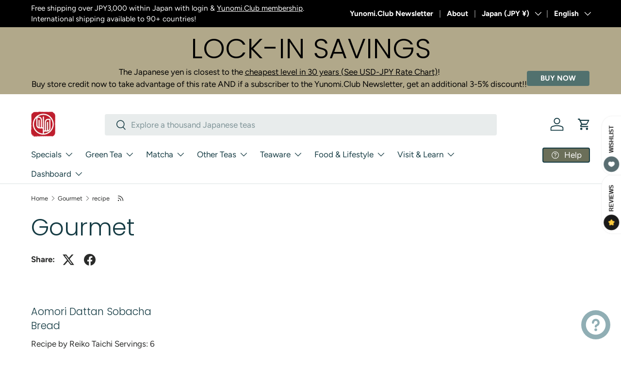

--- FILE ---
content_type: text/html; charset=utf-8
request_url: https://www.google.com/recaptcha/enterprise/anchor?ar=1&k=6LdEwsYnAAAAAL9T92sOraT4CDI-QIVuDYAGwdOy&co=aHR0cHM6Ly95dW5vbWkubGlmZTo0NDM.&hl=en&v=PoyoqOPhxBO7pBk68S4YbpHZ&size=invisible&anchor-ms=20000&execute-ms=30000&cb=o7urellncx4x
body_size: 48843
content:
<!DOCTYPE HTML><html dir="ltr" lang="en"><head><meta http-equiv="Content-Type" content="text/html; charset=UTF-8">
<meta http-equiv="X-UA-Compatible" content="IE=edge">
<title>reCAPTCHA</title>
<style type="text/css">
/* cyrillic-ext */
@font-face {
  font-family: 'Roboto';
  font-style: normal;
  font-weight: 400;
  font-stretch: 100%;
  src: url(//fonts.gstatic.com/s/roboto/v48/KFO7CnqEu92Fr1ME7kSn66aGLdTylUAMa3GUBHMdazTgWw.woff2) format('woff2');
  unicode-range: U+0460-052F, U+1C80-1C8A, U+20B4, U+2DE0-2DFF, U+A640-A69F, U+FE2E-FE2F;
}
/* cyrillic */
@font-face {
  font-family: 'Roboto';
  font-style: normal;
  font-weight: 400;
  font-stretch: 100%;
  src: url(//fonts.gstatic.com/s/roboto/v48/KFO7CnqEu92Fr1ME7kSn66aGLdTylUAMa3iUBHMdazTgWw.woff2) format('woff2');
  unicode-range: U+0301, U+0400-045F, U+0490-0491, U+04B0-04B1, U+2116;
}
/* greek-ext */
@font-face {
  font-family: 'Roboto';
  font-style: normal;
  font-weight: 400;
  font-stretch: 100%;
  src: url(//fonts.gstatic.com/s/roboto/v48/KFO7CnqEu92Fr1ME7kSn66aGLdTylUAMa3CUBHMdazTgWw.woff2) format('woff2');
  unicode-range: U+1F00-1FFF;
}
/* greek */
@font-face {
  font-family: 'Roboto';
  font-style: normal;
  font-weight: 400;
  font-stretch: 100%;
  src: url(//fonts.gstatic.com/s/roboto/v48/KFO7CnqEu92Fr1ME7kSn66aGLdTylUAMa3-UBHMdazTgWw.woff2) format('woff2');
  unicode-range: U+0370-0377, U+037A-037F, U+0384-038A, U+038C, U+038E-03A1, U+03A3-03FF;
}
/* math */
@font-face {
  font-family: 'Roboto';
  font-style: normal;
  font-weight: 400;
  font-stretch: 100%;
  src: url(//fonts.gstatic.com/s/roboto/v48/KFO7CnqEu92Fr1ME7kSn66aGLdTylUAMawCUBHMdazTgWw.woff2) format('woff2');
  unicode-range: U+0302-0303, U+0305, U+0307-0308, U+0310, U+0312, U+0315, U+031A, U+0326-0327, U+032C, U+032F-0330, U+0332-0333, U+0338, U+033A, U+0346, U+034D, U+0391-03A1, U+03A3-03A9, U+03B1-03C9, U+03D1, U+03D5-03D6, U+03F0-03F1, U+03F4-03F5, U+2016-2017, U+2034-2038, U+203C, U+2040, U+2043, U+2047, U+2050, U+2057, U+205F, U+2070-2071, U+2074-208E, U+2090-209C, U+20D0-20DC, U+20E1, U+20E5-20EF, U+2100-2112, U+2114-2115, U+2117-2121, U+2123-214F, U+2190, U+2192, U+2194-21AE, U+21B0-21E5, U+21F1-21F2, U+21F4-2211, U+2213-2214, U+2216-22FF, U+2308-230B, U+2310, U+2319, U+231C-2321, U+2336-237A, U+237C, U+2395, U+239B-23B7, U+23D0, U+23DC-23E1, U+2474-2475, U+25AF, U+25B3, U+25B7, U+25BD, U+25C1, U+25CA, U+25CC, U+25FB, U+266D-266F, U+27C0-27FF, U+2900-2AFF, U+2B0E-2B11, U+2B30-2B4C, U+2BFE, U+3030, U+FF5B, U+FF5D, U+1D400-1D7FF, U+1EE00-1EEFF;
}
/* symbols */
@font-face {
  font-family: 'Roboto';
  font-style: normal;
  font-weight: 400;
  font-stretch: 100%;
  src: url(//fonts.gstatic.com/s/roboto/v48/KFO7CnqEu92Fr1ME7kSn66aGLdTylUAMaxKUBHMdazTgWw.woff2) format('woff2');
  unicode-range: U+0001-000C, U+000E-001F, U+007F-009F, U+20DD-20E0, U+20E2-20E4, U+2150-218F, U+2190, U+2192, U+2194-2199, U+21AF, U+21E6-21F0, U+21F3, U+2218-2219, U+2299, U+22C4-22C6, U+2300-243F, U+2440-244A, U+2460-24FF, U+25A0-27BF, U+2800-28FF, U+2921-2922, U+2981, U+29BF, U+29EB, U+2B00-2BFF, U+4DC0-4DFF, U+FFF9-FFFB, U+10140-1018E, U+10190-1019C, U+101A0, U+101D0-101FD, U+102E0-102FB, U+10E60-10E7E, U+1D2C0-1D2D3, U+1D2E0-1D37F, U+1F000-1F0FF, U+1F100-1F1AD, U+1F1E6-1F1FF, U+1F30D-1F30F, U+1F315, U+1F31C, U+1F31E, U+1F320-1F32C, U+1F336, U+1F378, U+1F37D, U+1F382, U+1F393-1F39F, U+1F3A7-1F3A8, U+1F3AC-1F3AF, U+1F3C2, U+1F3C4-1F3C6, U+1F3CA-1F3CE, U+1F3D4-1F3E0, U+1F3ED, U+1F3F1-1F3F3, U+1F3F5-1F3F7, U+1F408, U+1F415, U+1F41F, U+1F426, U+1F43F, U+1F441-1F442, U+1F444, U+1F446-1F449, U+1F44C-1F44E, U+1F453, U+1F46A, U+1F47D, U+1F4A3, U+1F4B0, U+1F4B3, U+1F4B9, U+1F4BB, U+1F4BF, U+1F4C8-1F4CB, U+1F4D6, U+1F4DA, U+1F4DF, U+1F4E3-1F4E6, U+1F4EA-1F4ED, U+1F4F7, U+1F4F9-1F4FB, U+1F4FD-1F4FE, U+1F503, U+1F507-1F50B, U+1F50D, U+1F512-1F513, U+1F53E-1F54A, U+1F54F-1F5FA, U+1F610, U+1F650-1F67F, U+1F687, U+1F68D, U+1F691, U+1F694, U+1F698, U+1F6AD, U+1F6B2, U+1F6B9-1F6BA, U+1F6BC, U+1F6C6-1F6CF, U+1F6D3-1F6D7, U+1F6E0-1F6EA, U+1F6F0-1F6F3, U+1F6F7-1F6FC, U+1F700-1F7FF, U+1F800-1F80B, U+1F810-1F847, U+1F850-1F859, U+1F860-1F887, U+1F890-1F8AD, U+1F8B0-1F8BB, U+1F8C0-1F8C1, U+1F900-1F90B, U+1F93B, U+1F946, U+1F984, U+1F996, U+1F9E9, U+1FA00-1FA6F, U+1FA70-1FA7C, U+1FA80-1FA89, U+1FA8F-1FAC6, U+1FACE-1FADC, U+1FADF-1FAE9, U+1FAF0-1FAF8, U+1FB00-1FBFF;
}
/* vietnamese */
@font-face {
  font-family: 'Roboto';
  font-style: normal;
  font-weight: 400;
  font-stretch: 100%;
  src: url(//fonts.gstatic.com/s/roboto/v48/KFO7CnqEu92Fr1ME7kSn66aGLdTylUAMa3OUBHMdazTgWw.woff2) format('woff2');
  unicode-range: U+0102-0103, U+0110-0111, U+0128-0129, U+0168-0169, U+01A0-01A1, U+01AF-01B0, U+0300-0301, U+0303-0304, U+0308-0309, U+0323, U+0329, U+1EA0-1EF9, U+20AB;
}
/* latin-ext */
@font-face {
  font-family: 'Roboto';
  font-style: normal;
  font-weight: 400;
  font-stretch: 100%;
  src: url(//fonts.gstatic.com/s/roboto/v48/KFO7CnqEu92Fr1ME7kSn66aGLdTylUAMa3KUBHMdazTgWw.woff2) format('woff2');
  unicode-range: U+0100-02BA, U+02BD-02C5, U+02C7-02CC, U+02CE-02D7, U+02DD-02FF, U+0304, U+0308, U+0329, U+1D00-1DBF, U+1E00-1E9F, U+1EF2-1EFF, U+2020, U+20A0-20AB, U+20AD-20C0, U+2113, U+2C60-2C7F, U+A720-A7FF;
}
/* latin */
@font-face {
  font-family: 'Roboto';
  font-style: normal;
  font-weight: 400;
  font-stretch: 100%;
  src: url(//fonts.gstatic.com/s/roboto/v48/KFO7CnqEu92Fr1ME7kSn66aGLdTylUAMa3yUBHMdazQ.woff2) format('woff2');
  unicode-range: U+0000-00FF, U+0131, U+0152-0153, U+02BB-02BC, U+02C6, U+02DA, U+02DC, U+0304, U+0308, U+0329, U+2000-206F, U+20AC, U+2122, U+2191, U+2193, U+2212, U+2215, U+FEFF, U+FFFD;
}
/* cyrillic-ext */
@font-face {
  font-family: 'Roboto';
  font-style: normal;
  font-weight: 500;
  font-stretch: 100%;
  src: url(//fonts.gstatic.com/s/roboto/v48/KFO7CnqEu92Fr1ME7kSn66aGLdTylUAMa3GUBHMdazTgWw.woff2) format('woff2');
  unicode-range: U+0460-052F, U+1C80-1C8A, U+20B4, U+2DE0-2DFF, U+A640-A69F, U+FE2E-FE2F;
}
/* cyrillic */
@font-face {
  font-family: 'Roboto';
  font-style: normal;
  font-weight: 500;
  font-stretch: 100%;
  src: url(//fonts.gstatic.com/s/roboto/v48/KFO7CnqEu92Fr1ME7kSn66aGLdTylUAMa3iUBHMdazTgWw.woff2) format('woff2');
  unicode-range: U+0301, U+0400-045F, U+0490-0491, U+04B0-04B1, U+2116;
}
/* greek-ext */
@font-face {
  font-family: 'Roboto';
  font-style: normal;
  font-weight: 500;
  font-stretch: 100%;
  src: url(//fonts.gstatic.com/s/roboto/v48/KFO7CnqEu92Fr1ME7kSn66aGLdTylUAMa3CUBHMdazTgWw.woff2) format('woff2');
  unicode-range: U+1F00-1FFF;
}
/* greek */
@font-face {
  font-family: 'Roboto';
  font-style: normal;
  font-weight: 500;
  font-stretch: 100%;
  src: url(//fonts.gstatic.com/s/roboto/v48/KFO7CnqEu92Fr1ME7kSn66aGLdTylUAMa3-UBHMdazTgWw.woff2) format('woff2');
  unicode-range: U+0370-0377, U+037A-037F, U+0384-038A, U+038C, U+038E-03A1, U+03A3-03FF;
}
/* math */
@font-face {
  font-family: 'Roboto';
  font-style: normal;
  font-weight: 500;
  font-stretch: 100%;
  src: url(//fonts.gstatic.com/s/roboto/v48/KFO7CnqEu92Fr1ME7kSn66aGLdTylUAMawCUBHMdazTgWw.woff2) format('woff2');
  unicode-range: U+0302-0303, U+0305, U+0307-0308, U+0310, U+0312, U+0315, U+031A, U+0326-0327, U+032C, U+032F-0330, U+0332-0333, U+0338, U+033A, U+0346, U+034D, U+0391-03A1, U+03A3-03A9, U+03B1-03C9, U+03D1, U+03D5-03D6, U+03F0-03F1, U+03F4-03F5, U+2016-2017, U+2034-2038, U+203C, U+2040, U+2043, U+2047, U+2050, U+2057, U+205F, U+2070-2071, U+2074-208E, U+2090-209C, U+20D0-20DC, U+20E1, U+20E5-20EF, U+2100-2112, U+2114-2115, U+2117-2121, U+2123-214F, U+2190, U+2192, U+2194-21AE, U+21B0-21E5, U+21F1-21F2, U+21F4-2211, U+2213-2214, U+2216-22FF, U+2308-230B, U+2310, U+2319, U+231C-2321, U+2336-237A, U+237C, U+2395, U+239B-23B7, U+23D0, U+23DC-23E1, U+2474-2475, U+25AF, U+25B3, U+25B7, U+25BD, U+25C1, U+25CA, U+25CC, U+25FB, U+266D-266F, U+27C0-27FF, U+2900-2AFF, U+2B0E-2B11, U+2B30-2B4C, U+2BFE, U+3030, U+FF5B, U+FF5D, U+1D400-1D7FF, U+1EE00-1EEFF;
}
/* symbols */
@font-face {
  font-family: 'Roboto';
  font-style: normal;
  font-weight: 500;
  font-stretch: 100%;
  src: url(//fonts.gstatic.com/s/roboto/v48/KFO7CnqEu92Fr1ME7kSn66aGLdTylUAMaxKUBHMdazTgWw.woff2) format('woff2');
  unicode-range: U+0001-000C, U+000E-001F, U+007F-009F, U+20DD-20E0, U+20E2-20E4, U+2150-218F, U+2190, U+2192, U+2194-2199, U+21AF, U+21E6-21F0, U+21F3, U+2218-2219, U+2299, U+22C4-22C6, U+2300-243F, U+2440-244A, U+2460-24FF, U+25A0-27BF, U+2800-28FF, U+2921-2922, U+2981, U+29BF, U+29EB, U+2B00-2BFF, U+4DC0-4DFF, U+FFF9-FFFB, U+10140-1018E, U+10190-1019C, U+101A0, U+101D0-101FD, U+102E0-102FB, U+10E60-10E7E, U+1D2C0-1D2D3, U+1D2E0-1D37F, U+1F000-1F0FF, U+1F100-1F1AD, U+1F1E6-1F1FF, U+1F30D-1F30F, U+1F315, U+1F31C, U+1F31E, U+1F320-1F32C, U+1F336, U+1F378, U+1F37D, U+1F382, U+1F393-1F39F, U+1F3A7-1F3A8, U+1F3AC-1F3AF, U+1F3C2, U+1F3C4-1F3C6, U+1F3CA-1F3CE, U+1F3D4-1F3E0, U+1F3ED, U+1F3F1-1F3F3, U+1F3F5-1F3F7, U+1F408, U+1F415, U+1F41F, U+1F426, U+1F43F, U+1F441-1F442, U+1F444, U+1F446-1F449, U+1F44C-1F44E, U+1F453, U+1F46A, U+1F47D, U+1F4A3, U+1F4B0, U+1F4B3, U+1F4B9, U+1F4BB, U+1F4BF, U+1F4C8-1F4CB, U+1F4D6, U+1F4DA, U+1F4DF, U+1F4E3-1F4E6, U+1F4EA-1F4ED, U+1F4F7, U+1F4F9-1F4FB, U+1F4FD-1F4FE, U+1F503, U+1F507-1F50B, U+1F50D, U+1F512-1F513, U+1F53E-1F54A, U+1F54F-1F5FA, U+1F610, U+1F650-1F67F, U+1F687, U+1F68D, U+1F691, U+1F694, U+1F698, U+1F6AD, U+1F6B2, U+1F6B9-1F6BA, U+1F6BC, U+1F6C6-1F6CF, U+1F6D3-1F6D7, U+1F6E0-1F6EA, U+1F6F0-1F6F3, U+1F6F7-1F6FC, U+1F700-1F7FF, U+1F800-1F80B, U+1F810-1F847, U+1F850-1F859, U+1F860-1F887, U+1F890-1F8AD, U+1F8B0-1F8BB, U+1F8C0-1F8C1, U+1F900-1F90B, U+1F93B, U+1F946, U+1F984, U+1F996, U+1F9E9, U+1FA00-1FA6F, U+1FA70-1FA7C, U+1FA80-1FA89, U+1FA8F-1FAC6, U+1FACE-1FADC, U+1FADF-1FAE9, U+1FAF0-1FAF8, U+1FB00-1FBFF;
}
/* vietnamese */
@font-face {
  font-family: 'Roboto';
  font-style: normal;
  font-weight: 500;
  font-stretch: 100%;
  src: url(//fonts.gstatic.com/s/roboto/v48/KFO7CnqEu92Fr1ME7kSn66aGLdTylUAMa3OUBHMdazTgWw.woff2) format('woff2');
  unicode-range: U+0102-0103, U+0110-0111, U+0128-0129, U+0168-0169, U+01A0-01A1, U+01AF-01B0, U+0300-0301, U+0303-0304, U+0308-0309, U+0323, U+0329, U+1EA0-1EF9, U+20AB;
}
/* latin-ext */
@font-face {
  font-family: 'Roboto';
  font-style: normal;
  font-weight: 500;
  font-stretch: 100%;
  src: url(//fonts.gstatic.com/s/roboto/v48/KFO7CnqEu92Fr1ME7kSn66aGLdTylUAMa3KUBHMdazTgWw.woff2) format('woff2');
  unicode-range: U+0100-02BA, U+02BD-02C5, U+02C7-02CC, U+02CE-02D7, U+02DD-02FF, U+0304, U+0308, U+0329, U+1D00-1DBF, U+1E00-1E9F, U+1EF2-1EFF, U+2020, U+20A0-20AB, U+20AD-20C0, U+2113, U+2C60-2C7F, U+A720-A7FF;
}
/* latin */
@font-face {
  font-family: 'Roboto';
  font-style: normal;
  font-weight: 500;
  font-stretch: 100%;
  src: url(//fonts.gstatic.com/s/roboto/v48/KFO7CnqEu92Fr1ME7kSn66aGLdTylUAMa3yUBHMdazQ.woff2) format('woff2');
  unicode-range: U+0000-00FF, U+0131, U+0152-0153, U+02BB-02BC, U+02C6, U+02DA, U+02DC, U+0304, U+0308, U+0329, U+2000-206F, U+20AC, U+2122, U+2191, U+2193, U+2212, U+2215, U+FEFF, U+FFFD;
}
/* cyrillic-ext */
@font-face {
  font-family: 'Roboto';
  font-style: normal;
  font-weight: 900;
  font-stretch: 100%;
  src: url(//fonts.gstatic.com/s/roboto/v48/KFO7CnqEu92Fr1ME7kSn66aGLdTylUAMa3GUBHMdazTgWw.woff2) format('woff2');
  unicode-range: U+0460-052F, U+1C80-1C8A, U+20B4, U+2DE0-2DFF, U+A640-A69F, U+FE2E-FE2F;
}
/* cyrillic */
@font-face {
  font-family: 'Roboto';
  font-style: normal;
  font-weight: 900;
  font-stretch: 100%;
  src: url(//fonts.gstatic.com/s/roboto/v48/KFO7CnqEu92Fr1ME7kSn66aGLdTylUAMa3iUBHMdazTgWw.woff2) format('woff2');
  unicode-range: U+0301, U+0400-045F, U+0490-0491, U+04B0-04B1, U+2116;
}
/* greek-ext */
@font-face {
  font-family: 'Roboto';
  font-style: normal;
  font-weight: 900;
  font-stretch: 100%;
  src: url(//fonts.gstatic.com/s/roboto/v48/KFO7CnqEu92Fr1ME7kSn66aGLdTylUAMa3CUBHMdazTgWw.woff2) format('woff2');
  unicode-range: U+1F00-1FFF;
}
/* greek */
@font-face {
  font-family: 'Roboto';
  font-style: normal;
  font-weight: 900;
  font-stretch: 100%;
  src: url(//fonts.gstatic.com/s/roboto/v48/KFO7CnqEu92Fr1ME7kSn66aGLdTylUAMa3-UBHMdazTgWw.woff2) format('woff2');
  unicode-range: U+0370-0377, U+037A-037F, U+0384-038A, U+038C, U+038E-03A1, U+03A3-03FF;
}
/* math */
@font-face {
  font-family: 'Roboto';
  font-style: normal;
  font-weight: 900;
  font-stretch: 100%;
  src: url(//fonts.gstatic.com/s/roboto/v48/KFO7CnqEu92Fr1ME7kSn66aGLdTylUAMawCUBHMdazTgWw.woff2) format('woff2');
  unicode-range: U+0302-0303, U+0305, U+0307-0308, U+0310, U+0312, U+0315, U+031A, U+0326-0327, U+032C, U+032F-0330, U+0332-0333, U+0338, U+033A, U+0346, U+034D, U+0391-03A1, U+03A3-03A9, U+03B1-03C9, U+03D1, U+03D5-03D6, U+03F0-03F1, U+03F4-03F5, U+2016-2017, U+2034-2038, U+203C, U+2040, U+2043, U+2047, U+2050, U+2057, U+205F, U+2070-2071, U+2074-208E, U+2090-209C, U+20D0-20DC, U+20E1, U+20E5-20EF, U+2100-2112, U+2114-2115, U+2117-2121, U+2123-214F, U+2190, U+2192, U+2194-21AE, U+21B0-21E5, U+21F1-21F2, U+21F4-2211, U+2213-2214, U+2216-22FF, U+2308-230B, U+2310, U+2319, U+231C-2321, U+2336-237A, U+237C, U+2395, U+239B-23B7, U+23D0, U+23DC-23E1, U+2474-2475, U+25AF, U+25B3, U+25B7, U+25BD, U+25C1, U+25CA, U+25CC, U+25FB, U+266D-266F, U+27C0-27FF, U+2900-2AFF, U+2B0E-2B11, U+2B30-2B4C, U+2BFE, U+3030, U+FF5B, U+FF5D, U+1D400-1D7FF, U+1EE00-1EEFF;
}
/* symbols */
@font-face {
  font-family: 'Roboto';
  font-style: normal;
  font-weight: 900;
  font-stretch: 100%;
  src: url(//fonts.gstatic.com/s/roboto/v48/KFO7CnqEu92Fr1ME7kSn66aGLdTylUAMaxKUBHMdazTgWw.woff2) format('woff2');
  unicode-range: U+0001-000C, U+000E-001F, U+007F-009F, U+20DD-20E0, U+20E2-20E4, U+2150-218F, U+2190, U+2192, U+2194-2199, U+21AF, U+21E6-21F0, U+21F3, U+2218-2219, U+2299, U+22C4-22C6, U+2300-243F, U+2440-244A, U+2460-24FF, U+25A0-27BF, U+2800-28FF, U+2921-2922, U+2981, U+29BF, U+29EB, U+2B00-2BFF, U+4DC0-4DFF, U+FFF9-FFFB, U+10140-1018E, U+10190-1019C, U+101A0, U+101D0-101FD, U+102E0-102FB, U+10E60-10E7E, U+1D2C0-1D2D3, U+1D2E0-1D37F, U+1F000-1F0FF, U+1F100-1F1AD, U+1F1E6-1F1FF, U+1F30D-1F30F, U+1F315, U+1F31C, U+1F31E, U+1F320-1F32C, U+1F336, U+1F378, U+1F37D, U+1F382, U+1F393-1F39F, U+1F3A7-1F3A8, U+1F3AC-1F3AF, U+1F3C2, U+1F3C4-1F3C6, U+1F3CA-1F3CE, U+1F3D4-1F3E0, U+1F3ED, U+1F3F1-1F3F3, U+1F3F5-1F3F7, U+1F408, U+1F415, U+1F41F, U+1F426, U+1F43F, U+1F441-1F442, U+1F444, U+1F446-1F449, U+1F44C-1F44E, U+1F453, U+1F46A, U+1F47D, U+1F4A3, U+1F4B0, U+1F4B3, U+1F4B9, U+1F4BB, U+1F4BF, U+1F4C8-1F4CB, U+1F4D6, U+1F4DA, U+1F4DF, U+1F4E3-1F4E6, U+1F4EA-1F4ED, U+1F4F7, U+1F4F9-1F4FB, U+1F4FD-1F4FE, U+1F503, U+1F507-1F50B, U+1F50D, U+1F512-1F513, U+1F53E-1F54A, U+1F54F-1F5FA, U+1F610, U+1F650-1F67F, U+1F687, U+1F68D, U+1F691, U+1F694, U+1F698, U+1F6AD, U+1F6B2, U+1F6B9-1F6BA, U+1F6BC, U+1F6C6-1F6CF, U+1F6D3-1F6D7, U+1F6E0-1F6EA, U+1F6F0-1F6F3, U+1F6F7-1F6FC, U+1F700-1F7FF, U+1F800-1F80B, U+1F810-1F847, U+1F850-1F859, U+1F860-1F887, U+1F890-1F8AD, U+1F8B0-1F8BB, U+1F8C0-1F8C1, U+1F900-1F90B, U+1F93B, U+1F946, U+1F984, U+1F996, U+1F9E9, U+1FA00-1FA6F, U+1FA70-1FA7C, U+1FA80-1FA89, U+1FA8F-1FAC6, U+1FACE-1FADC, U+1FADF-1FAE9, U+1FAF0-1FAF8, U+1FB00-1FBFF;
}
/* vietnamese */
@font-face {
  font-family: 'Roboto';
  font-style: normal;
  font-weight: 900;
  font-stretch: 100%;
  src: url(//fonts.gstatic.com/s/roboto/v48/KFO7CnqEu92Fr1ME7kSn66aGLdTylUAMa3OUBHMdazTgWw.woff2) format('woff2');
  unicode-range: U+0102-0103, U+0110-0111, U+0128-0129, U+0168-0169, U+01A0-01A1, U+01AF-01B0, U+0300-0301, U+0303-0304, U+0308-0309, U+0323, U+0329, U+1EA0-1EF9, U+20AB;
}
/* latin-ext */
@font-face {
  font-family: 'Roboto';
  font-style: normal;
  font-weight: 900;
  font-stretch: 100%;
  src: url(//fonts.gstatic.com/s/roboto/v48/KFO7CnqEu92Fr1ME7kSn66aGLdTylUAMa3KUBHMdazTgWw.woff2) format('woff2');
  unicode-range: U+0100-02BA, U+02BD-02C5, U+02C7-02CC, U+02CE-02D7, U+02DD-02FF, U+0304, U+0308, U+0329, U+1D00-1DBF, U+1E00-1E9F, U+1EF2-1EFF, U+2020, U+20A0-20AB, U+20AD-20C0, U+2113, U+2C60-2C7F, U+A720-A7FF;
}
/* latin */
@font-face {
  font-family: 'Roboto';
  font-style: normal;
  font-weight: 900;
  font-stretch: 100%;
  src: url(//fonts.gstatic.com/s/roboto/v48/KFO7CnqEu92Fr1ME7kSn66aGLdTylUAMa3yUBHMdazQ.woff2) format('woff2');
  unicode-range: U+0000-00FF, U+0131, U+0152-0153, U+02BB-02BC, U+02C6, U+02DA, U+02DC, U+0304, U+0308, U+0329, U+2000-206F, U+20AC, U+2122, U+2191, U+2193, U+2212, U+2215, U+FEFF, U+FFFD;
}

</style>
<link rel="stylesheet" type="text/css" href="https://www.gstatic.com/recaptcha/releases/PoyoqOPhxBO7pBk68S4YbpHZ/styles__ltr.css">
<script nonce="gq11D80_tnXCu3yFiJgKIQ" type="text/javascript">window['__recaptcha_api'] = 'https://www.google.com/recaptcha/enterprise/';</script>
<script type="text/javascript" src="https://www.gstatic.com/recaptcha/releases/PoyoqOPhxBO7pBk68S4YbpHZ/recaptcha__en.js" nonce="gq11D80_tnXCu3yFiJgKIQ">
      
    </script></head>
<body><div id="rc-anchor-alert" class="rc-anchor-alert"></div>
<input type="hidden" id="recaptcha-token" value="[base64]">
<script type="text/javascript" nonce="gq11D80_tnXCu3yFiJgKIQ">
      recaptcha.anchor.Main.init("[\x22ainput\x22,[\x22bgdata\x22,\x22\x22,\[base64]/[base64]/[base64]/[base64]/[base64]/UltsKytdPUU6KEU8MjA0OD9SW2wrK109RT4+NnwxOTI6KChFJjY0NTEyKT09NTUyOTYmJk0rMTxjLmxlbmd0aCYmKGMuY2hhckNvZGVBdChNKzEpJjY0NTEyKT09NTYzMjA/[base64]/[base64]/[base64]/[base64]/[base64]/[base64]/[base64]\x22,\[base64]\\u003d\\u003d\x22,\[base64]/[base64]/Di8OKDsKrw65yGCDDnVLDhTPCtQIRwr7CrDk/wp/Ct8KOwpxgwrp9DU3DsMKawqQYAnwPYcK4wrvDrcK6OMOFOMKzwoAwD8Orw5PDuMKTHAR5w4PCrj1DTxNgw6vCrsOLDMOjTAfClFtVwqhSNkHCj8Oiw59vayBNAMOSwoodWsKLMsKIwqBow4RVQRPCnlpiwoLCtcK5DUo/w7YdwpUuRMKaw63CinnDq8OqZ8OqwqPCuAd6HhnDk8OmwpbCnXHDm2YSw4lFHm/CnsOPwqgWX8O+J8KDHldFw6fDhlQqw7JAckvDg8OcDkhwwqtZw73Ck8OHw4YqwrDCssOKbcKYw5gGXjxsGQB+cMOTBsOTwpoQwpkUw6lAa8OxfCZkCiUWw6DDtCjDvMObCBEIcU0Lw5PCgFNfaX9fMmzDqUbCliMTQEcCwpLDlU3CrTlRZWwHRkAiKcKzw4s/Rx3Cr8KgwpwTwp4GZMOrGcKjNiZXDMObwqhCwp1gw6TCvcOdTcOgCHLDv8OdNcKxwofCvSRZw7zDoVLCqTrChcOww6vDlsONwp83w6UzFQESwp8/dCdnwqfDsMOYGMKLw5vChcKqw58GNcKMDjhkw7EvLcKjw48gw4VNV8Kkw6Z+w7IZworCmMOYGw3DlDXChcOaw4PCqG1oOsO2w6/DvBkvCHjDqXsNw6ABMMOvw6ludn/DjcKoQgw6w7lAd8Odw5vDi8KJD8KKYMKww7PDjsKwVAdDwqYCbsKbQMOAwqTDqFzCqcOow6DCiVA5WcO5CyXCiAESw5BEUnd4wp3CnXh7w6zCscOYw4YZT8K/wpjDqsKQNMONwrbDs8OfwprCrTrCiEwUQE3CvMKcI2lZwpLDgcOKwpRpw6jDqMO+wpzCkxdAd108wo4Wwr3CszsIw4YCw7kKwqfDrcKqd8KIXsOMwr7CkcOBwqPCjXJGw4bDkMOtZSkqDMKvGhfDgDHCpQjCpMKyW8Ovw7/DgcOde23CiMKfw60LK8Kdw6bDk1rCt8O7OinDukHCjC3Dn0PDt8Okw5J+w6bCuATCm381wpsew5dJHcKxTsO2w4Zawp5cwprCvWrDl047w6vDoxfCkF/DvBcZwqjDosKOw4pvYzXDlyjCjsOrw7IYw5PDmcK9woDCqXbCssOpwonDnMO/w4ocIzbCkFrDuy4ICnLCul0Gw6o7w73Cn0rCoXLChcKGwqbCmQ4BwrjCm8KUwrYRSsOpwoMeEXTDr0UvWsKlw4Y9w4nCmsOTwpzDiMODCgrDg8KWwo3CpiXDlsK+aMKgw5zClMKowrHCgjggFsKNRFlyw45wwpVUwpAww6x8w5/DtngiM8KpwoRCw5BANUUNwo3DjjTDosK+wrbCgD3DkMKuw6bDscORE0tNOlNJPFcJasOYw5DChsKCw7JyJF0OH8KFwoMlagzDllZBe2fDtDoOB1UuwozDgMKvFmxTw6tmw75LwrjDk1PCt8OjFHLDnsOrw7lpw5kiw6Z/[base64]/[base64]/DnMKGwoPCogUhHwEaazx/w7Mlw5LDo1xTwrLDiz3ChG/[base64]/CnMK8SsOcw6DDs8Kvwr7CpMOOwrPCrGBBw40YXk/DhR52WGvDiybCnsKWw4HDi08Nwq80w7slwoRDScKyYcOpMRvDicKOw5VoKhR8ZMKeGxgRHMKJwopdNMKtJ8OWKsKaVjDCnXs2KMOIw7EDwr3CjMK/wo7DmMKUECIkwrNeBsOgwrzDk8KzHMKEJsKuw7Jmw69nwqjDlnvDuMKaPW4kdlHCo0PClW4uRVVReCTDqDrDoXLDk8O7fiYrfsKbwo/[base64]/FR1MG8Kzwr8Yw7Arw57Ckzwrw588JMKpBijDq8OOP8Osfk/[base64]/DuMKYWcKcwrUWV8K4esOoLRzCkcOrSMONw5/CocK8H2dRw6Zyw7bDizRTwrbDukEMwp3DkMOnIV1FfiY4UcKoCXnCs0N/TAgpEmHDonbDqsOHQjIvw4BrRcOEK8OLAsOMwpx/w6LDlxthY1nCphYGDBFswqFMRwHDj8OzIlPCozN0woo3JiAkw6XDgMOmw4/CucOrw5Vew7bCk1xCwp7CjMOBw67CmsOEag9XAsODRi/CmcKITMOxFgfDhSo8w4PCmMOVw4zDp8OVw5MHXsOxIHvDhsKow6Mnw4nDshXDksOjUsOfB8OhVcKXVUFAwo9TDcOecHfDkMOEIxnCilLCmCt1ZMKDwqoIwroOw5xww6Y/wqtCw5J2Fn4ewoZbw5ZHa17DlsK3HsOXVsKFOMKARcOefH/Dtysnwo4UfAzCh8O8JmVWQ8KsWBfCjcO1dsOqwpvDpcKhWCHDoMKNIi3Cr8KPw67CrsOowolwTcKdwqs6HlrCgDbCjX/[base64]/FMOFw50AFMKDw6Qaa8KpNcKxImsiw6jDssKzMcO1DWA1ZMKzOsOtw5/[base64]/DmEMvwoJ/wolzGsO4w4LDpBHCmG3CvMOAQMKkw5nDrMKnO8OawqzChsKnwrI/w78RW03DtsKzJiZxw5LCjsOHwoHDssOywqNIw7/DucOSw6ECwr7CvcOHwoHCkcOVVwYDRAvDhMKjHMKKJzHDqQcQB1nCqQNjw5zCtHHClMOJwod6wqUbeE1ufsKmwo4oAV9xwrHCqCouw4rDqMO/TxEpwo8Sw5XDh8O2GcObw6vDiD8iw4TDhcKkB3PCjcKww6fCuC4JGFdrw61+K8OPCAPDpw7DlsKMFsKiOMOkwpfDqw7CgsO7bsOWwqLDnMKZK8O8wpV0w63DhApAa8KgwqpXJyfCvX/DhMOcwqrDpMOLw4ZCwpTCpHdWEsOEw4ZXwoR/w5pOw7LCvcKzMcKEw5/Dh8O6TkIQQxzDm2hKD8Odwo0iL1gQcV3DogPDscKfwqNyPcKDwqsVZcOlw7jDtMKFX8Khwo5Bwq1LwpvCg2TCoS3DtsOUK8KjeMK3wpTDmzhZK1E2wozCjsO0AsOIwoQuGMOTXzrCtMKQw4nCkh7CkcKkw6/[base64]/wp/Ckn7Ch8KLDMOFw5TDijgvwqhkwo9DwqxFwrbCoFfCvH/Cp2wMw7vCo8OYw5rDn0DCusKmwqfDr03Dji/[base64]/DgGpJdmvCvQhEWFsgCHrDpHPDmBLCq17CusKkJsOJQcKoGMKiM8OvaTgSLkRKfMKoMWcfw7PCmcKxYsKdwoZrw7Q/[base64]/[base64]/IDUBMMKRDHDCi8OVwo94wp1QwqkAw63DhcObY8OUw7vCm8KLw64MfTjCksKbwpPCtMOIPwNqw7LCvsKvNwLDv8OBw5rCvsO8w4PCosKtwp4aw4XDlsOTScOXPMOUMArCjXbCpcKkRQ3CtMOJwovDtsKzFkouKnQbw60VwrlLwpBswpNQKl7Ci2/DsxDCn2dzaMOVCHsQwo8xw4LDgA3Cp8Oqwow6VsO9bQzDml3CusKZSnTCoUfCtD0cZMOVHFEdQl7DuMKDw4NQwosIVcOSw7fDhmTDiMO4w78swqnCnlPDlDA7SDzCiWkUfsK/H8OoIsKMWMK7IMOBaFLDu8OiHcOYw4fDjsKaC8Krw7VCPHTClV3DpArCvcKdw714LG/[base64]/OW9XHTAydztBw7hqW8KvecOow6rCtsOGw4XDnQHDlsOsNFLCqHDCgsOiwqc3DD0lw75xw5p+wo7CucOLw5HCuMOLX8OIUGMCw6wmwoB5wqYgw6DDh8O0UxzCj8KNY0TDlh3DhT/DssOYwpHClcOHacKMR8KGw4Y5AcKUL8KEw4UUc3nDsULDpMOhw5/DrggDAcKFw600Y3sbay0Pw5LDqF3Cjm1zOHzCsgHDnsKiw5TDs8Oww7DCiTlTwr3DgnrDr8OGw4TCvSZlw68eNMO7w6zCiwMIwq/Ds8Kiw7hDwp7DvFjDp1HDkmPDg8KYwofDryXDk8OWZMOeWnrDqcOkWsKUO2JYcMKBfMONw7bDq8K3ccKEwpDDjsK6bMOBw6ZgwpDCjMK5w4VdOnvCpMOTw416ZsOMZnbDsMO/[base64]/DmsO7IHxowoXDnznDgMKYwpzCrMObw5wiwpvDohg+wql+woZow5scdTDCtMKYwp42wrJ9JxwXwqsdasOBw4vCjnwFKcONCsOMCMOnwrzDpMOnFMOhN8KxwpHDviXCr3TCkwTCn8OmwojCgsK9YXvDs1ZgcMOlwqjCgWh4QwR4VnhLZMKnwpFTMwYOBFE/[base64]/[base64]/ClTBwwqrCisKWJMKHJQnCp8Klw5YFJMKQwrfDg3AqwrJFOsOjTsOnw5zDsMOCOsKmwq9DAMONHsKaFU5Ew5HCvS7DrSfDuxnCrlXCjQpEVlEGRW11wqvDocOTwrtEWsK4aMORw7nDgGvCsMKHwrcgAMK/fWJMw4ckw51cNMO2eRs/[base64]/fA5Iw4XCrsOEZSsPMzHDrMOQw5d/BxAZw5QMwobDv8KkUsO2w7how6nCkl7ClMKawpzDqMKiB8O9UcKgw5vDiMKaFcKIesKLw7fCnmXDuU/ClWBtFxHDi8OXwp3DuhTCnsKKwopyw7rDilQqw5nDkjETRsK/[base64]/CuW0EfCFucsKYwp3CgXd1XnRBwq7Dr8KgW8OTwpzDhXjDjALChMKQwowmYRFAwqkIHsKjF8O6w7DDsH4aT8KxwoFvaMOkwonDhivDrW/Cq1sHN8OSw6kxw4NJw6Yidh3CksK1T0QvEMODa2EowrgeFG7Cl8KvwokHdcOrwpQiwqHDucK0wpsHw6HCkWPCk8Opw6Vww7/DiMKCw49xwrsyA8KgL8KASSVNwrjCosOow5TDlQvDhSMhwo/Ci1E7OsO5A3k2w7YdwocKNhbDmTJ/w4ldwr/CucKUwpjCnylJPMKxw5HDuMKDDMOmacO2w7c2wr/Co8OLQsOMY8O3YsKHfifDqjJEw6PDpMKBw7vDgRnCosOww7kyD3LDv0Nyw6J4YELCiTvDocOjWUcueMK2MsKYwr/Du1xzw5zCti7DsV3DlcKHwrMgdATCrsK8KElqwqU5wqxuwq3CocKESCJdwr3CrMKcw64EQ1rDssOxw5zCtVxow5fDocOoIRZBa8OgUsONw4TDjRXDosOJwpvCpcO/QcO8ScKVIcORwoPCi3PDoHB0wqjCqGBGLW5pwq4MVWEFwpnCi1TDncOyEsOcacO8LsOFwq/DjsO9QcKqwoPDucKOOcKzwq3Du8K/PSvDhxbDjHvDrz54dhc0wpbDryHCkMKXw7jCvcOFw7ZvOMKvwqx5DRB9wrBrw7BRwrzDv3gPwo3CiTEjG8OfwrrCscKAS0LCjcKhN8OuDMO+MB8DMU/ClsKLCsKJw59WwrjCnAsRw7krw5fCrsODF39rNzlAw6XCrifDpl7DrXfDnsO6QMKLw7DDtHHCjMKwVU/DskVowpUxZcKSw67Dh8ODScKFwoPDosKgXEjCoj/Cg07Cg3bDqRwpw58DGsKkRsK8wpcRf8K1w67Cm8KLw54uJU7Dk8OiHklnKcOuZMO5CjbCh2nCjsOMw40AEWLCkAskwqIbDsOhUE9vwp3CjcOvKMK1wpjCqBhVK8OzRHsxasKpUBDDhsKfZVLDuMKMwrVvQ8K3w4vDl8OcEXgDYxbDi3E/esKDSArCkMObwp/[base64]/[base64]/ClTjDqcONw5NMXE4qPcK+w5jCvcKFwpB0w79vw5UBwppew5Q9w69ZX8K4JxwZwqnCncOOwqzChcKcMwcuw47CgsO/w71vaQjCtMOdwpc8VsKTdidiccKYAn81w49HEMKpUAZoIMKYwodKbsKuYwLDrG0Cw58gwqzDtcOYwovCmVPCisK9BsKTwoXCi8KpVCPDncKUwqbCrUbCgHsBwo3Djg0KwoRObRzDkMOFwqHDhBTDk0XCuMONwrBnw7s8w5A2wp8QwqXDtToZDsOrSMKywr/Cmnksw6xFwop4C8O3wp7DjRfDhsKnMsOFUcK0wovDjHvDpjNCwrHCtsODw4AgwptpwrPCgsOQcxzDrEhOA2jCszfCjCDCqDduDhHCtsK4BBh+wobCqWTDu8O3J8KuHGVfesODY8K2wozCsH3CpcKzCcK1w5/[base64]/CgcKmw5vDvURrMlXCp8KMw7k0LMK0wopFwozDvTzDnBIGw4Qfw6N7woXDihNRw5YmDsKIQCFFdSXDnsK7SQDCpcOfwqFswpRDw6jCqsO6w5gqc8OQwr07RijDgcKew4MfwqQpWsOgwpF/LcKBwrnCpE/Dk2DChcOewpFSX3AxwqJSXsK0dVE1wodBLsKcw5XDv0B7bsKiWcK+JcK9UMKpbXHDnFzClsKlasKdJHlEw6YmLg/Dq8KHwooQd8OFb8Kfw4HDrzDCiBHDrxx/[base64]/wpYSwrfDhMOsw49kwpYrMg1NwpgpMhXDrsKywo0Ow7HDpjUOwo8wQg1xWG7CgE49wrrDusKyd8KHPsOEcyjCuMO/w4vDo8KkwrBowoZeMQ7CkRbDqzNQwqXDlG8mBmbDnUdjdzMzw5TDj8KTw5xyw5zCocOwF8O4OsKDI8KuFWpYwqLDvR/Cmh/Dli/CgmbCn8KWDsOPfHEZJW1KMsOAw7NDwpF9d8KNw7DDrkoPWjNMw7DDjj8AXy7CoQwDwqzCnzsjCMKEM8Kywp/DnW1lwocUw6HCnMKxwqTCgRsWwp13w6tkwoTDmwlHw7I1BiIKwpwyHMOxw4rDgHE1wrQXCMOTw57ChsOAwoHCkXhmREYxSzfCncOiIAnDqCd0IsO2DsOswrAfw4DDvMOMAk1CRsKDfcOLQ8Oww4oPw67DucOlMMOpKMO/w5Axcztqw7g1wrlzXjIFAknCp8Khb0jDnsKTwrvCiDvCo8KNwrDDshE3VRcqw47DtcOZE3o4w55LKQclBhnDtSkswpbCn8OFHllkZG0Xw6vDvQ3ChAXDk8Kfw47DnjFrw4ZIw7YKKMKpw6DDh31BwpEoBnlIw7YEFsOjDz/Dpg45w54Tw57CgU0gFQxfwogoEcORA1hCIMKLfcK/[base64]/wrR6wpDDsikyw40vw7wUwrVcw6sQw54Zwr40w5jDiyfClQRRw5nDh0MUNDsYUFwQwp4nE24XX0/Cr8KKw6rCkGDCk0fClWDDlGE6VyJUJMKOwrHDlhJ6UsOcw4FTwoHDisO9w74aw6JRGsOVQcK3KzLCj8KLw5p3CsK8w558woXCvSbDs8OEMhbCrAkJbRXCuMO/Y8KzwpoXw7PDp8Omw6LDncKHJsOBwqN2w7HCmzbCq8ORwpLDlsKAw7N+wqFeV2x/[base64]/CnmV0C1/[base64]/wol/VxteejDDrAYhGMOGPRDDqcOJYMKbCXkQM8OuJcOow6fDiBnDtcOrwqIrw6ZJDEhGwqnCgAgtSsOzwphkwpXCtcK/UnsXw7DCqhFswrHDvxBZIHbCrlDDvMO3UE95w4LDh8Oaw5gAwq/Ds1HCpmvCkHXDuHAHPBHCr8KMw79WDcKlGll0wqwpw6E7woPDtw0oF8ODw4rDocK2wovDjsKAEsKRHsOGB8O6T8KgNcKHw5bDl8OkasKAPG5owozCi8K4GMKoG8OCRjzDtSPCvMOowo/DosOjISdYw6/DsMKAwp55w5PCn8ObwrHDmMKAD23DinPChkbDlXzCs8KGHW/Cg3UkUsO0w5UUF8OhacKgw7ccw5LCllXCkDZkw4jCr8OdwpZVVMKRZBYCL8KRAVjCgWHDsMOEcXwwVMK/bgEswptOfE/DkX46EErDpcOVw7YEU2nDvV/ChGrDhnc+w7RJw7fCh8Kywq3DrsOyw5/CoHTCqcKYL3bCosOufsKxwpE7McKKcMOaw7Isw7R6EiPDhE7DqGIlKcKnGGTDgjDDoGtAUy1ow68lw6NJwoE3w5DDomfDsMKdw7kBXsORIgbCqhEMw6XDrMKKRiF7acO7BcOkdGrDksKlDiJzw7EBOcKOQcKbJkhDBMO+wo/DpkB1w7EJwpnCiF/[base64]/ccKZBUZdw77DnTXDusKhQMK1W8K/G8O2ScKRIsO2wrJQwrRPOxrDgiM6KkDDrhrCvVMtwoNtFnFuBmY+MVTCg8KfNcKMHcKHw7DCoirDuiDCr8OhwqXDvC9Mw6zCj8K4w68+KcKeNcOqwrTCvirCqQ/[base64]/w5vDpsKfVMOULMK+HMOlaQcpwpVEw5lbDsKCwqAofljDmsKrFsONfwDCnsK/wqHDrgfDrsKuw7g5w4k8woQKwoXCmBVgfcK/fV0hCMK+w70pFAQqw4DCjTvComZXw6DDkRTDq0rCghQHw7c6wqfCoT1VLXvDm2zCgsKVw7Jew6d3N8Oww47Dv1vDl8OLw4V3wo/Dl8Opw4zClibDlMKVw5JHF8OAVnDCtMOBwpYkXEFJw649YcOJwoTCnkzDo8O9w53CsCrDp8KneXzCsnbCsjjDqDFGIsKERMKIYMKPWsK4w5ZxVMKpTkxrwpp5FcK7w7DDgD0DGUZfeUY9w4/DnsKOw5IyUMOHYhQyVT1wRMKfCHl/NhVtCjZRwqZhW8OcwrQewqPCkMONwrp3ZDlDBcKPw4FewqPDtsOtHMO3Q8Omw7HCpsK2CW0owpTCkcKNPMK5ScKmwrzCmMOHw6R8SHcnY8OzW0hBMUU0w5PCvMK2UGVBSTlrDcKmwo5ow4xkwpwSwqwkw7HClXwsF8Opw78CV8KgworCmxQlwp/ClG/[base64]/DhjvDt8ONVCjCmR3DmcOswqxYScO8A3lmw79QwrXCg8Kuw4xyNjs2w6DCvMKDI8OXwo3CicOSw7o9wpgXNwBfP1zCncOgKTvDh8OVwqnDm33CuT/Du8KcCcObwpJBw6/[base64]/RMK/NMKhKwILw7B2ST3Cn8KeQcKLw6E3dMKDV1PDi1HCt8KewojCmMKywpN3IcOoc8KfworDksK+w4BiwpnDhCXCssOmwo8cSzthFzwswqHCicKpasOsWsKCfxjDmz/CtMKuw6QOwpkgJMOxSTNBw6DChsKJHW5sWwjCp8KwNlPDt0ASY8OTOsKtUQs/wq7DjsOGwpHDhgkfRsOQw7XCmsKqw40nw75Pw4VbwpHDjMOyWsOOfsONw74LwowQMMK3D04Ww5XCuRMEw7nCjRgHwr/Cm0DCqA8xw5jChcOXwrh9YAfDu8OOw74hNMOaVcK6wpEIOsOZKUsNa3/[base64]/KcOAw71dwr/[base64]/[base64]/w57DlV5MPS4ue8KMYynDgsKsw63Cp8KyXFXCscObA1PDi8KABlTDvTdrwoHDtFY/wqzDlxVCJ0nDlsO5b1YEZzRlwoLDq0R+GSw+w4J+NsOawrBRW8Kww5gqw78geMOnwrTDoXQ5wrvDq2TCpsK2bV/DjMKSVMOsecKzwqjDmMOTKEhOw7LDnxJTNcKhwrQvTDjDjwwjw7JMMUBXw7jCpU1WwrbDp8OqAcKwwrzCrG7Dv3QJwoLDjDxeWBR5I3nDpD1dCcO+WCfDkcOlwq1oWnYywo4HwrxJLVbCq8KHTXVRDks0wqPCjMOfPwHCrX/DqkUZZ8OGTMOvw4czwqDCqsOrw5jChMOow4I3EcOpwrRMNsKgwrXCqETCusKOwrzCgyFDw67ChH3CqCrCmMKPWibDsTRDw6/CgS4/w4LDusOxw6nDmzLClsOzw4dYwoPDglXCosKwFA08w6vDlB3Di8KTVsKjSsOqMRHClVFOdcKSKcKxBhXCtMOhw490J0rDvkIuZsKaw6/CmMK8H8OiIMOxMsK0w6DCskHDpE7DkMKudcKCwod7wp/[base64]/w79CwpnDocObw7XDj8OYwrnCqGfCiQ3CjELDnsOWTsKOYsOOXsOvwrHDu8OsKT/CinVnwpsGwoMZwrDCv8KfwrgzwpzCg28pWmYpwrEfw4/DtQnCkgVlwqfCmCZ1DXLDo2lEwojClzbCn8OJW2Z8McOQw4PCi8Knw5YrMcKGw6jCunHCnQ/[base64]/MMKYwoPCvsOHSnrCkkUww7khw6/Do8OCFCnDisK/Q0TCt8O1wozCvsOTwqXDrsKIU8OTI2DDksKKUMK+wo49di7Dl8O3wowreMKuwqLDgBkIZMOrQMKww7vCgsKfES3Cj8KOHsKow43Dtw/Ckj/DncOQVyocwrrDqsO7eicJw69awqg7PsOdwrUMFMKowp7DsRPCqw55McKDw7rCoCFZwrzCgj10wpB7w7JtwrU7JGfCjDnCtRvChsKVT8ORTMKnw6fCvcOywrkewqfCssKLTMOpwptsw79iEi5KCUc8wrHCksOfXgfDt8ObCMKEC8OfWVPCucKywq/DqUhvUA3CkMOJesKJwo57WW/DgBk9woPCpWvCjkXDocKNb8OjT17DuB7CiU7DgMOBw4DDssOswqbDrHprw5PDg8OBO8Ogw6R/ZsKWSMKdw6IZJsKzwql3ecKfw7jCvjQOFELCrsOpaANTw60Lw7jCrMKXBsK6woVzw63Cl8OdKXkmCMKYA8ODwobCtwLCqcKLw6rCjMOuNMOAwqfDt8K3FgzCnsK7C8OWw5MCFDMAGcOKw5pJJsOswq/Cti7DkcKySwvDkFHCscK5J8KHw5XDnsKBw4oYw7Mlw6N0w50Xw4bCm1RGw6nDl8OVdThaw4Yuw59lw4E3w7UvLsKIwp/Cjw5wGMKrIMO1w4PDo8OOJCrCv3/DmsOfQ8KJIEDDoMOgwp7DrMO/QmLDhmwUwqUow4bCmERiwq8zRRnDhsKiGMOIwqrCjTwxwowjKwLCpAPClioPEsOQLADDkhfDlm/DrcK7N8KAelvDm8OoBzwuXsONdlPCqsKBFcOiMsOuw7ZeVgvCl8KzEMOwTMOnwqbDmcKkwqDDmFXDgmQ7NMOPc0PDocO/wqsaw5HDssKHwqPCt1Ndw6gYw7nCs2bDlXgJRigfH8KUw4TCisKiPcKyOcOUWsO9Nn97XgE1W8KwwqBJQSbDtsK5wofCtmI+wrfCrFRrIMKJbxfDusKWw6fDv8OkciFtFsKOaSfCig43w6LDgcKMM8KNwo/DhC3CgT/DqkHDkxnClsOcw7/DtMKhw5odwp3Dp1LDhcKWHRtWw6Euw5LDusO2wo/DmsKAwpt8w4TDksKLeBHDoVvClw5IHcOUAcKHG2QhOAPDlF5mw4g9wrDDhFsCwpNuw5JnCjHCqsKhwp7ChsO/TsOiTMO5cUbDtmbClU/[base64]/CsjpAwpZ3YsKBOMK5QlrCnnd6cy9TwpDCnWIobjNuU8KvBcKkwoY3wo9sZsOwBzDDlV/CtMKdVmjDjxB/[base64]/DgWnDvwEzwpFfwqPClcKhQ8OgFioww6XCgMO0B19hwq4VwqtseRDCrMOAw5sbUMObwpzDsSFCHcOFwrzDt2FMwrpgJcOeQ3nCoizCgsOqw7pFw6jCpsKawqfDosKMKXbCk8KbwpQma8Olw6PDhCEawrc0aBVmwokDw6/ChsOeNyd8wpQzw77Dn8KARsKzw5YtwpAkXMKbw7kTwrHClEJEPgE2woR9w6HCpcKKwovCrTZ+wqx2w5nDhEjDo8OGwpcnb8OJNRbCi3MVVHXDrsOwAsKuw49temXCj0Q6DcOYw5bCiMKEw6/CpsK3wrLCt8ObBDnCkMKrdcKWwobCh0VBIsO5w4DCnsO4wr7CghXDksOYJCJNIsOgLcKmXgxHUsOEIi/Co8KlMAo9wrUBexZhwoXDnsKVw7PDtMO6HDddwq1Ww6ohwoLCgDQzwo5dwpvCisObGcKawpbDlAXCksKvA0BVcsKnwozDmkA9OhHCgS7Dmx1gwq/ChcKBVBrDmjIQV8KpwpPDmGLCgMOvw51Aw7xdNGlzAFxrwonCpMKrw6IcOybCukLDi8OmwrzCjHHDssONfjjDl8KvZsKbD8KJw7/DulXCg8OKw7LCtQTCmMKOw6HDnsKEw6xFw590YsOjFXbCmcKlwrXDklHCgMOmwrjDpC8wFsOZw57Dq1fCgV7CgsKfDWnDg0fDjcO9XS7Ckx46AsK6wqjDmFdtLS/ChcKyw5YuDn8CwozDtjPDrEIsFWFtwpLCohsZHWtDG1fDoWBNwp/CvV7Cn2/Dv8OhwqbCm0VmwpRMcMOfw4LDucKqwqvDslpPw5Fdw5bCgMK+OnQLwqbDm8OYwrrCuSTCosOYCRRbwr1TaggZw6XDkgsAw4oGw5AIcMOrbx4bwrNPJ8O8w54SCsKEwqfDocOWwqgpw5/CgsONS8OHw4/CoMOCYMO/CMKTwocNw53Dt2IWTkrDlxQ3CwvCisKiwpHDmsOxwojCtcOrwr/CjAhIw7jDnMKXw5vDtGFNK8KGRTgSACjDgCjDi1zCrMKxdsKhVQEMKMOtw4N3ecOXI8Onwp5UA8Kzwr7CssKiwqoGa28vfGN9w4jDjCJdBMKZfEvDksOrSUzDgjDCmsO1w6IXw4DDlsODwoUgdcKIw4kpwpPDv0bCpMOEwoY/UcOEbzbCn8OIRi0SwrhtZVzDjcKJw5jDk8ORwrQgTsKkIQs6w7sDwpY6w5nDqEABbsKiw7jDncK8wrvCk8ONw5LDmAkpwrPChcOcw7RkKMKewop5w6HCsnjCm8OjwpPCq2MRw5xCwqDCmT/CmMK/wp5IU8OQwoTDgMONWwDCjx9vwpLCmFdTacOiwqseSmnDgcKbRErDpMOnWsKxEMOPEMKSDG7CrcOPwpPCl8Oww7bCvStdw4JNw792wq83YcKuwp0pBGvCqMKHZX/Chhs+YygtTyzDksKtw4bCn8O6wqjDs1zDoUs+JnXDmD1GJcKVw5vCj8OmwpPDvcOQKsOxWQrDvsKEw5Mvw6RMIsOGWsOlYcKlwrtFI0toccKdH8OEwrfCnE1qBXHDpMOlEAFId8KSeMKfLDpKHsKmwqpXwq1qH0vCrkkIwrrDpxpvfHRpw4/DlsKDwrUyCEzDisOHwq4hfCB7w5wKw6VfJMKPaQLCg8O5woXCkkMLWcOJwrBiwoRAX8K/[base64]/Dg8Oqw73Cm8KeeV8xwotFw4UlW8OCcMKtw6bCjMOIwpfCkMKLw4socW7CtFQOBHBcw6tcIcKZw517w7dJw4HDnMKUccObJC3CnXTDqGnCjsOXNm8+w5DDt8OLcGDDnEICwqjCnMK4w7jDjnE6wr5iNm/Co8OUwrxTwrlqwqU4wqrDnm/[base64]/CgsOuwprDq8OZUhvDly/DmygcXjhmBG3Ct8OlJsKEcMKmFsO6LcONYcOrNcOfw7vDsCIhZcKxbWkGw5fClTvCn8OswpfCnhjDoBkFw4klwqrCmFgBwoLCnMKVwqzDi0fDuXDDkR7Cp0giw53Ct2YzHcKAdz3Cm8OqL8KIw5/CiShSecKGOF3Ci2/DoAg0w7J+w7rDtg7DsGvDm1TCrV15ScOKKMK8IsOhBErDj8O1w6pEw5jDj8O+wqfCssOowrDCr8OqwrbCoMOqw4UVTW10UnvCncKeDzpHwoMkw7kdwrPCnDfCjMOjLHHCiQDCg13CvEVLSg/[base64]/w57DsB9ww6TDhsO8w43DpyEMM8K1w6Uiw63CvsOSasODLkzCv2fCmDHCvGIvwoNvw6HCqWFaOMK2KcKkcsKrw4lVPUVaMBPDs8O8QngMwpjCnl/DpBLCkcOecsOcw7Ipw5lqwos5w5jCgAXCnxteZxw/VGXDghDDsh3CpiI0EcOSwrNiw6TDlQLCkMKUwr7DnsKNYlfCusK6wrwnwrHCucKgwrNWQ8KWWsOVwrvCvMO1wrRww5QZeMKywqLCgcOHI8KVw7duTsK/wol6fjnDtwLDiMO4a8ORSsO3wrbDmDAcQMK2e8OqwqRsw7QOw7Npw7tMKMObXlrCmhtPwp4dWFVXFWHCpMK8woMNa8Oywr3Do8O0w4wDXxpYNsO7wrJHw5xDFwwGXW7CmcKFXlbCtcO7w7wnOS3DgsKbwqDCrGPDvSzDpcKkSlDDggMcNGvDoMOVwrfCi8O/T8ODTEorwpl7wrzCoMOOwrDCogsSICJvARMWw7VIwpBvw4ELWMOVwptkwr4YwrvClsOCBMKDADJScj/Dj8ODw48+JsK2wogoaMKlwrtOJ8ObKcOeacOvWsK9wqTDmnrDpMKOUUpwY8KTw7NywrnDrhR6WsOUwr06OjrCvxp6JjwFGm3Ck8Ogwr/DlW3Cv8KKwp0nw64qwpsCNMO7wqAkw5o5w6fDn39DB8K0w6Uew48PwrbCtERsNmHCrsOpVzAlwozCrsOQw5jConHDtsK7FWMNY0ovwqAAwqHDqhfDjH5jwq9OVHLCg8KUVMOpecKEw6PDgsK/wrvCthjDsXEOw6LDpMKTwqJXYcK9bEjCp8OzbFDDoQJmw7pJwpkFBhXCnnByw7/DrsKrwqIxw516wqTCqmZ8RMKTwoUlwoRDwqEfdjfCqmvDuCFMw5PCsMKowqDCjngKwoNBbgbCjzvDpcKQYMOYwobDnB3CvsOpwpM2wr0bw4lkH0nDvQlydMKIwr5ZGBLCpMK0wqohw6gAA8OwcsKdPlR/[base64]/Cj1PCqsOPwqTCng/Cj8KFwqTCjHbDrErDlcO+w5LDr8KFIMO/[base64]/wpfDsMKqwqXDkMKSKHvCskFFwpUSw4DDv8KgRBjDpQVCwqkNw77Dq8Kbw6fDmHdkwrnDiwV+wpNoFgfDhsKxw7vDksOnJGEUZlBKw7HCocOHO17DjgZSw67CvV9BwqzDv8OGaE7CjDzCr3nDnD/CkcKocsKNwrsfJ8K2QsOswoEFRMK7wpV/[base64]/Dp3jCkT9LwpBKXxlPw5wOwr3DocKWQE/Cv3DCi8O5SCHCnQnCssOpwpJpwq/[base64]/wpRdw4HCqDnCjMOzw69OMWPCuMKQw4rChTJrOcK9wozDj0HDrcKMw5Ngw6xfJW7CisKQw77Di0bCtcKxVMOdEidTwobCjSc6QD8Qw4l4w7jCisOywqHDo8O+wq/[base64]/[base64]/[base64]/CusKDPMK8wq3CtnknZ8KLNsOTUsKxCMO5w5bClEzCtMKoRH8owpByHcODTmxAH8KJBsKmw4/[base64]/DgnwXDhDChxJ7wpIqQsKwDMORw7nDt3bCkxnDtMK/[base64]/cUwlw5hXDUPCrsKPw5lsLytKUF8fwo9Gwq9ECcKbHzZAwrs2w79OAhHDisOEwrJow7HDkVktaMOfRWxJSMOEw4TDu8O8DcONBsOhb8Kow6hRMXxUwoBheGvCtTfCjMKjw7wfwp02woMKIlfCtMKNKgwhwrbDmcKGwosGwr/DiMOUw5NfLiJ9w4VBw4fCocKkKcOUwpFXMsOtw4Z9esO2w6N8bSvCpHzDvgXCm8KcTcO/w73Dnygkw5YZw4puwqhBw7RZw51owqM6wq3ClxnCkBbDhBrDhHBBwpEvfcK7w4FPEh4ZQHADw4tBwoUewqjCsU1ndsKcWMOqXsOVw4zDt38FOMODwqLCpMKSw6fCisO3w7HDvHwawr8DDUzCucK0w6oDJcOtW3Y0wrt/cMOOwpLCizlNwqTCoWzChMOlw7INKAvCm8Kdw7gHHmvDh8OLA8ORTcOhw5sBw4g+KQjDssOlLsKwZsOoNlDDrlMuw6vCkMOZF2LClmfCj3Ufw7TCnw1BJcO8HMOOwrTCihwOwrXDk1/DjUjCoX/DkV7CpR7DrcK4wrstW8K4UnjDhjbCkMOHccO2TmDDm0PCuF3DlyTCg8O9BTJuwrp5w5PDosK7w4TDsGTDtsOFw6nCpcOGVRHDpBTCsMOlG8K6UsOgBcO1RMKswrHDksObw60YZEvCjXjCp8KHScORwq7ClMOtRlw/bMK/w5ZaKF4cw51UWU3CgsOFYsONwosNKMK4wr0yworCj8KuwrvCksOVwrHCtcKKF3TCpSV/wrfDjRnCrmjCg8KnNMOzw59rKMKjw49zL8Kfw4pvZ2UAw4t6wrLCjsKmw7PDtsOVXU8he8OHwpnCkHzCuMOJQsKBwpDDo8Knw7LCtWvDp8OgwpNcecOZGgE8PsOkDHrDu0YQf8OWGcKFwqpAEcO7wqvCijR/CnFcwosKwqfDisKTwrPCqsKkDy1ZSsKCw5wtwprCsHVOUMKlwoTCmMOTGgFaKcOEw6V0woTCtsK9dUHDpF7DmsOjw59KwqvCmcKkQcKXOFzDo8OICm3DicOVwq7Dp8OXwrpfw7vCh8KHTMKPfMKBaCTDhMOTcsKTwp8fexp5w7DDmMKHJWI/[base64]/JcOOBUogECpUHsKYw60GOhfCh8KAaMKZa8KMwonDmcKKwohtGcKqJ8KiY2FGfcKHTMK6GcO/w7NIOsKmw7fDhsOlI1DCkFzCscKHLsOAw5EXw6zDqsKhw6LCgcOpVmrDjsOAXmjDksKVwoPCusOBEjHCjsKHXMO+w6ohw7XCt8KGYyPDt1NcbMK4wrrCgAnDpDx3TyHDjMOeaiLCnCXCgcK0AgsMS2jDlUPDisKIWw3Cql/DocKvC8O+w545wqvDjsOowolWw47DgzcSwojDrRrChCDDmcOlwpxYXHHDqsOGw7XCigTDt8KQBcOAwo8VI8OaRTXCvMKIw4/[base64]/DgcKMw7HCtm3CqcK6wrQCw64/[base64]/[base64]/ElokwrvChAEeVUtBbCJnw5xmRMOsw4vCnRvDvE7DvmMAKcOjB8KLw6LDjsKRYQzDg8K6c3XDj8O/O8OKAgIuN8OMwqDDq8Kqw77CimfDtcKTPcKPw6TDvMKVQ8KDB8KGw4deV0srw43ClnHCjcOZZWrDsk3Ck0ppw4rDthF5O8KiwrDCnDrChj47wpwJwr3ChhbCsQzClgXDqsKIJsKuw5ZTbsKjMnTDmMKBw7XDvm9VJ8O0wq/[base64]/a8OPB8OxwoQywrPCisKfe2pUwpzCg1QuwogCPsO+bRwiWzEkXsKdw5bDlcOgwp3CqcOkw4towplcUR3DvcKdam7CtDFBwrl6cMKFw6vDi8KEw5zCkMOhw48vw4pbw7fDhMK4LsKDwoXDklJdF3XCkMOvwpdQw7lgw4kYwpPCiWJNegYeXEJhGcOnB8OfCMK/woHCisOUNsO6w7EfwpJ5w6xrPVrDr088DgvDkwvCmcKcwqXCnlEUAcOgw7/Cl8OPdcOLwrrDuW0iw5/[base64]\\u003d\x22],null,[\x22conf\x22,null,\x226LdEwsYnAAAAAL9T92sOraT4CDI-QIVuDYAGwdOy\x22,0,null,null,null,1,[21,125,63,73,95,87,41,43,42,83,102,105,109,121],[1017145,681],0,null,null,null,null,0,null,0,null,700,1,null,0,\[base64]/76lBhnEnQkZnOKMAhk\\u003d\x22,0,0,null,null,1,null,0,0,null,null,null,0],\x22https://yunomi.life:443\x22,null,[3,1,1],null,null,null,1,3600,[\x22https://www.google.com/intl/en/policies/privacy/\x22,\x22https://www.google.com/intl/en/policies/terms/\x22],\x225awzc7G/5OTPu0PObYaG5BUQh+p/UFZwHRXM1/3juKo\\u003d\x22,1,0,null,1,1768942266136,0,0,[123,184,211],null,[130,85,3,67,134],\x22RC-JYihfGRY9QZAsw\x22,null,null,null,null,null,\x220dAFcWeA7IYyJpU2zEPNCR6VneTu_kj2rIehMfp5wivJRpFht5sB_eaVj9jPjU0WAt4MVHm85KQM-YLWIv_zBSnrp2jdXVk6mCLA\x22,1769025066078]");
    </script></body></html>

--- FILE ---
content_type: text/html; charset=utf-8
request_url: https://www.google.com/recaptcha/enterprise/anchor?ar=1&k=6LeHG2ApAAAAAO4rPaDW-qVpPKPOBfjbCpzJB9ey&co=aHR0cHM6Ly95dW5vbWkubGlmZTo0NDM.&hl=en&v=PoyoqOPhxBO7pBk68S4YbpHZ&size=invisible&anchor-ms=20000&execute-ms=30000&cb=djn2nnqgji2v
body_size: 48295
content:
<!DOCTYPE HTML><html dir="ltr" lang="en"><head><meta http-equiv="Content-Type" content="text/html; charset=UTF-8">
<meta http-equiv="X-UA-Compatible" content="IE=edge">
<title>reCAPTCHA</title>
<style type="text/css">
/* cyrillic-ext */
@font-face {
  font-family: 'Roboto';
  font-style: normal;
  font-weight: 400;
  font-stretch: 100%;
  src: url(//fonts.gstatic.com/s/roboto/v48/KFO7CnqEu92Fr1ME7kSn66aGLdTylUAMa3GUBHMdazTgWw.woff2) format('woff2');
  unicode-range: U+0460-052F, U+1C80-1C8A, U+20B4, U+2DE0-2DFF, U+A640-A69F, U+FE2E-FE2F;
}
/* cyrillic */
@font-face {
  font-family: 'Roboto';
  font-style: normal;
  font-weight: 400;
  font-stretch: 100%;
  src: url(//fonts.gstatic.com/s/roboto/v48/KFO7CnqEu92Fr1ME7kSn66aGLdTylUAMa3iUBHMdazTgWw.woff2) format('woff2');
  unicode-range: U+0301, U+0400-045F, U+0490-0491, U+04B0-04B1, U+2116;
}
/* greek-ext */
@font-face {
  font-family: 'Roboto';
  font-style: normal;
  font-weight: 400;
  font-stretch: 100%;
  src: url(//fonts.gstatic.com/s/roboto/v48/KFO7CnqEu92Fr1ME7kSn66aGLdTylUAMa3CUBHMdazTgWw.woff2) format('woff2');
  unicode-range: U+1F00-1FFF;
}
/* greek */
@font-face {
  font-family: 'Roboto';
  font-style: normal;
  font-weight: 400;
  font-stretch: 100%;
  src: url(//fonts.gstatic.com/s/roboto/v48/KFO7CnqEu92Fr1ME7kSn66aGLdTylUAMa3-UBHMdazTgWw.woff2) format('woff2');
  unicode-range: U+0370-0377, U+037A-037F, U+0384-038A, U+038C, U+038E-03A1, U+03A3-03FF;
}
/* math */
@font-face {
  font-family: 'Roboto';
  font-style: normal;
  font-weight: 400;
  font-stretch: 100%;
  src: url(//fonts.gstatic.com/s/roboto/v48/KFO7CnqEu92Fr1ME7kSn66aGLdTylUAMawCUBHMdazTgWw.woff2) format('woff2');
  unicode-range: U+0302-0303, U+0305, U+0307-0308, U+0310, U+0312, U+0315, U+031A, U+0326-0327, U+032C, U+032F-0330, U+0332-0333, U+0338, U+033A, U+0346, U+034D, U+0391-03A1, U+03A3-03A9, U+03B1-03C9, U+03D1, U+03D5-03D6, U+03F0-03F1, U+03F4-03F5, U+2016-2017, U+2034-2038, U+203C, U+2040, U+2043, U+2047, U+2050, U+2057, U+205F, U+2070-2071, U+2074-208E, U+2090-209C, U+20D0-20DC, U+20E1, U+20E5-20EF, U+2100-2112, U+2114-2115, U+2117-2121, U+2123-214F, U+2190, U+2192, U+2194-21AE, U+21B0-21E5, U+21F1-21F2, U+21F4-2211, U+2213-2214, U+2216-22FF, U+2308-230B, U+2310, U+2319, U+231C-2321, U+2336-237A, U+237C, U+2395, U+239B-23B7, U+23D0, U+23DC-23E1, U+2474-2475, U+25AF, U+25B3, U+25B7, U+25BD, U+25C1, U+25CA, U+25CC, U+25FB, U+266D-266F, U+27C0-27FF, U+2900-2AFF, U+2B0E-2B11, U+2B30-2B4C, U+2BFE, U+3030, U+FF5B, U+FF5D, U+1D400-1D7FF, U+1EE00-1EEFF;
}
/* symbols */
@font-face {
  font-family: 'Roboto';
  font-style: normal;
  font-weight: 400;
  font-stretch: 100%;
  src: url(//fonts.gstatic.com/s/roboto/v48/KFO7CnqEu92Fr1ME7kSn66aGLdTylUAMaxKUBHMdazTgWw.woff2) format('woff2');
  unicode-range: U+0001-000C, U+000E-001F, U+007F-009F, U+20DD-20E0, U+20E2-20E4, U+2150-218F, U+2190, U+2192, U+2194-2199, U+21AF, U+21E6-21F0, U+21F3, U+2218-2219, U+2299, U+22C4-22C6, U+2300-243F, U+2440-244A, U+2460-24FF, U+25A0-27BF, U+2800-28FF, U+2921-2922, U+2981, U+29BF, U+29EB, U+2B00-2BFF, U+4DC0-4DFF, U+FFF9-FFFB, U+10140-1018E, U+10190-1019C, U+101A0, U+101D0-101FD, U+102E0-102FB, U+10E60-10E7E, U+1D2C0-1D2D3, U+1D2E0-1D37F, U+1F000-1F0FF, U+1F100-1F1AD, U+1F1E6-1F1FF, U+1F30D-1F30F, U+1F315, U+1F31C, U+1F31E, U+1F320-1F32C, U+1F336, U+1F378, U+1F37D, U+1F382, U+1F393-1F39F, U+1F3A7-1F3A8, U+1F3AC-1F3AF, U+1F3C2, U+1F3C4-1F3C6, U+1F3CA-1F3CE, U+1F3D4-1F3E0, U+1F3ED, U+1F3F1-1F3F3, U+1F3F5-1F3F7, U+1F408, U+1F415, U+1F41F, U+1F426, U+1F43F, U+1F441-1F442, U+1F444, U+1F446-1F449, U+1F44C-1F44E, U+1F453, U+1F46A, U+1F47D, U+1F4A3, U+1F4B0, U+1F4B3, U+1F4B9, U+1F4BB, U+1F4BF, U+1F4C8-1F4CB, U+1F4D6, U+1F4DA, U+1F4DF, U+1F4E3-1F4E6, U+1F4EA-1F4ED, U+1F4F7, U+1F4F9-1F4FB, U+1F4FD-1F4FE, U+1F503, U+1F507-1F50B, U+1F50D, U+1F512-1F513, U+1F53E-1F54A, U+1F54F-1F5FA, U+1F610, U+1F650-1F67F, U+1F687, U+1F68D, U+1F691, U+1F694, U+1F698, U+1F6AD, U+1F6B2, U+1F6B9-1F6BA, U+1F6BC, U+1F6C6-1F6CF, U+1F6D3-1F6D7, U+1F6E0-1F6EA, U+1F6F0-1F6F3, U+1F6F7-1F6FC, U+1F700-1F7FF, U+1F800-1F80B, U+1F810-1F847, U+1F850-1F859, U+1F860-1F887, U+1F890-1F8AD, U+1F8B0-1F8BB, U+1F8C0-1F8C1, U+1F900-1F90B, U+1F93B, U+1F946, U+1F984, U+1F996, U+1F9E9, U+1FA00-1FA6F, U+1FA70-1FA7C, U+1FA80-1FA89, U+1FA8F-1FAC6, U+1FACE-1FADC, U+1FADF-1FAE9, U+1FAF0-1FAF8, U+1FB00-1FBFF;
}
/* vietnamese */
@font-face {
  font-family: 'Roboto';
  font-style: normal;
  font-weight: 400;
  font-stretch: 100%;
  src: url(//fonts.gstatic.com/s/roboto/v48/KFO7CnqEu92Fr1ME7kSn66aGLdTylUAMa3OUBHMdazTgWw.woff2) format('woff2');
  unicode-range: U+0102-0103, U+0110-0111, U+0128-0129, U+0168-0169, U+01A0-01A1, U+01AF-01B0, U+0300-0301, U+0303-0304, U+0308-0309, U+0323, U+0329, U+1EA0-1EF9, U+20AB;
}
/* latin-ext */
@font-face {
  font-family: 'Roboto';
  font-style: normal;
  font-weight: 400;
  font-stretch: 100%;
  src: url(//fonts.gstatic.com/s/roboto/v48/KFO7CnqEu92Fr1ME7kSn66aGLdTylUAMa3KUBHMdazTgWw.woff2) format('woff2');
  unicode-range: U+0100-02BA, U+02BD-02C5, U+02C7-02CC, U+02CE-02D7, U+02DD-02FF, U+0304, U+0308, U+0329, U+1D00-1DBF, U+1E00-1E9F, U+1EF2-1EFF, U+2020, U+20A0-20AB, U+20AD-20C0, U+2113, U+2C60-2C7F, U+A720-A7FF;
}
/* latin */
@font-face {
  font-family: 'Roboto';
  font-style: normal;
  font-weight: 400;
  font-stretch: 100%;
  src: url(//fonts.gstatic.com/s/roboto/v48/KFO7CnqEu92Fr1ME7kSn66aGLdTylUAMa3yUBHMdazQ.woff2) format('woff2');
  unicode-range: U+0000-00FF, U+0131, U+0152-0153, U+02BB-02BC, U+02C6, U+02DA, U+02DC, U+0304, U+0308, U+0329, U+2000-206F, U+20AC, U+2122, U+2191, U+2193, U+2212, U+2215, U+FEFF, U+FFFD;
}
/* cyrillic-ext */
@font-face {
  font-family: 'Roboto';
  font-style: normal;
  font-weight: 500;
  font-stretch: 100%;
  src: url(//fonts.gstatic.com/s/roboto/v48/KFO7CnqEu92Fr1ME7kSn66aGLdTylUAMa3GUBHMdazTgWw.woff2) format('woff2');
  unicode-range: U+0460-052F, U+1C80-1C8A, U+20B4, U+2DE0-2DFF, U+A640-A69F, U+FE2E-FE2F;
}
/* cyrillic */
@font-face {
  font-family: 'Roboto';
  font-style: normal;
  font-weight: 500;
  font-stretch: 100%;
  src: url(//fonts.gstatic.com/s/roboto/v48/KFO7CnqEu92Fr1ME7kSn66aGLdTylUAMa3iUBHMdazTgWw.woff2) format('woff2');
  unicode-range: U+0301, U+0400-045F, U+0490-0491, U+04B0-04B1, U+2116;
}
/* greek-ext */
@font-face {
  font-family: 'Roboto';
  font-style: normal;
  font-weight: 500;
  font-stretch: 100%;
  src: url(//fonts.gstatic.com/s/roboto/v48/KFO7CnqEu92Fr1ME7kSn66aGLdTylUAMa3CUBHMdazTgWw.woff2) format('woff2');
  unicode-range: U+1F00-1FFF;
}
/* greek */
@font-face {
  font-family: 'Roboto';
  font-style: normal;
  font-weight: 500;
  font-stretch: 100%;
  src: url(//fonts.gstatic.com/s/roboto/v48/KFO7CnqEu92Fr1ME7kSn66aGLdTylUAMa3-UBHMdazTgWw.woff2) format('woff2');
  unicode-range: U+0370-0377, U+037A-037F, U+0384-038A, U+038C, U+038E-03A1, U+03A3-03FF;
}
/* math */
@font-face {
  font-family: 'Roboto';
  font-style: normal;
  font-weight: 500;
  font-stretch: 100%;
  src: url(//fonts.gstatic.com/s/roboto/v48/KFO7CnqEu92Fr1ME7kSn66aGLdTylUAMawCUBHMdazTgWw.woff2) format('woff2');
  unicode-range: U+0302-0303, U+0305, U+0307-0308, U+0310, U+0312, U+0315, U+031A, U+0326-0327, U+032C, U+032F-0330, U+0332-0333, U+0338, U+033A, U+0346, U+034D, U+0391-03A1, U+03A3-03A9, U+03B1-03C9, U+03D1, U+03D5-03D6, U+03F0-03F1, U+03F4-03F5, U+2016-2017, U+2034-2038, U+203C, U+2040, U+2043, U+2047, U+2050, U+2057, U+205F, U+2070-2071, U+2074-208E, U+2090-209C, U+20D0-20DC, U+20E1, U+20E5-20EF, U+2100-2112, U+2114-2115, U+2117-2121, U+2123-214F, U+2190, U+2192, U+2194-21AE, U+21B0-21E5, U+21F1-21F2, U+21F4-2211, U+2213-2214, U+2216-22FF, U+2308-230B, U+2310, U+2319, U+231C-2321, U+2336-237A, U+237C, U+2395, U+239B-23B7, U+23D0, U+23DC-23E1, U+2474-2475, U+25AF, U+25B3, U+25B7, U+25BD, U+25C1, U+25CA, U+25CC, U+25FB, U+266D-266F, U+27C0-27FF, U+2900-2AFF, U+2B0E-2B11, U+2B30-2B4C, U+2BFE, U+3030, U+FF5B, U+FF5D, U+1D400-1D7FF, U+1EE00-1EEFF;
}
/* symbols */
@font-face {
  font-family: 'Roboto';
  font-style: normal;
  font-weight: 500;
  font-stretch: 100%;
  src: url(//fonts.gstatic.com/s/roboto/v48/KFO7CnqEu92Fr1ME7kSn66aGLdTylUAMaxKUBHMdazTgWw.woff2) format('woff2');
  unicode-range: U+0001-000C, U+000E-001F, U+007F-009F, U+20DD-20E0, U+20E2-20E4, U+2150-218F, U+2190, U+2192, U+2194-2199, U+21AF, U+21E6-21F0, U+21F3, U+2218-2219, U+2299, U+22C4-22C6, U+2300-243F, U+2440-244A, U+2460-24FF, U+25A0-27BF, U+2800-28FF, U+2921-2922, U+2981, U+29BF, U+29EB, U+2B00-2BFF, U+4DC0-4DFF, U+FFF9-FFFB, U+10140-1018E, U+10190-1019C, U+101A0, U+101D0-101FD, U+102E0-102FB, U+10E60-10E7E, U+1D2C0-1D2D3, U+1D2E0-1D37F, U+1F000-1F0FF, U+1F100-1F1AD, U+1F1E6-1F1FF, U+1F30D-1F30F, U+1F315, U+1F31C, U+1F31E, U+1F320-1F32C, U+1F336, U+1F378, U+1F37D, U+1F382, U+1F393-1F39F, U+1F3A7-1F3A8, U+1F3AC-1F3AF, U+1F3C2, U+1F3C4-1F3C6, U+1F3CA-1F3CE, U+1F3D4-1F3E0, U+1F3ED, U+1F3F1-1F3F3, U+1F3F5-1F3F7, U+1F408, U+1F415, U+1F41F, U+1F426, U+1F43F, U+1F441-1F442, U+1F444, U+1F446-1F449, U+1F44C-1F44E, U+1F453, U+1F46A, U+1F47D, U+1F4A3, U+1F4B0, U+1F4B3, U+1F4B9, U+1F4BB, U+1F4BF, U+1F4C8-1F4CB, U+1F4D6, U+1F4DA, U+1F4DF, U+1F4E3-1F4E6, U+1F4EA-1F4ED, U+1F4F7, U+1F4F9-1F4FB, U+1F4FD-1F4FE, U+1F503, U+1F507-1F50B, U+1F50D, U+1F512-1F513, U+1F53E-1F54A, U+1F54F-1F5FA, U+1F610, U+1F650-1F67F, U+1F687, U+1F68D, U+1F691, U+1F694, U+1F698, U+1F6AD, U+1F6B2, U+1F6B9-1F6BA, U+1F6BC, U+1F6C6-1F6CF, U+1F6D3-1F6D7, U+1F6E0-1F6EA, U+1F6F0-1F6F3, U+1F6F7-1F6FC, U+1F700-1F7FF, U+1F800-1F80B, U+1F810-1F847, U+1F850-1F859, U+1F860-1F887, U+1F890-1F8AD, U+1F8B0-1F8BB, U+1F8C0-1F8C1, U+1F900-1F90B, U+1F93B, U+1F946, U+1F984, U+1F996, U+1F9E9, U+1FA00-1FA6F, U+1FA70-1FA7C, U+1FA80-1FA89, U+1FA8F-1FAC6, U+1FACE-1FADC, U+1FADF-1FAE9, U+1FAF0-1FAF8, U+1FB00-1FBFF;
}
/* vietnamese */
@font-face {
  font-family: 'Roboto';
  font-style: normal;
  font-weight: 500;
  font-stretch: 100%;
  src: url(//fonts.gstatic.com/s/roboto/v48/KFO7CnqEu92Fr1ME7kSn66aGLdTylUAMa3OUBHMdazTgWw.woff2) format('woff2');
  unicode-range: U+0102-0103, U+0110-0111, U+0128-0129, U+0168-0169, U+01A0-01A1, U+01AF-01B0, U+0300-0301, U+0303-0304, U+0308-0309, U+0323, U+0329, U+1EA0-1EF9, U+20AB;
}
/* latin-ext */
@font-face {
  font-family: 'Roboto';
  font-style: normal;
  font-weight: 500;
  font-stretch: 100%;
  src: url(//fonts.gstatic.com/s/roboto/v48/KFO7CnqEu92Fr1ME7kSn66aGLdTylUAMa3KUBHMdazTgWw.woff2) format('woff2');
  unicode-range: U+0100-02BA, U+02BD-02C5, U+02C7-02CC, U+02CE-02D7, U+02DD-02FF, U+0304, U+0308, U+0329, U+1D00-1DBF, U+1E00-1E9F, U+1EF2-1EFF, U+2020, U+20A0-20AB, U+20AD-20C0, U+2113, U+2C60-2C7F, U+A720-A7FF;
}
/* latin */
@font-face {
  font-family: 'Roboto';
  font-style: normal;
  font-weight: 500;
  font-stretch: 100%;
  src: url(//fonts.gstatic.com/s/roboto/v48/KFO7CnqEu92Fr1ME7kSn66aGLdTylUAMa3yUBHMdazQ.woff2) format('woff2');
  unicode-range: U+0000-00FF, U+0131, U+0152-0153, U+02BB-02BC, U+02C6, U+02DA, U+02DC, U+0304, U+0308, U+0329, U+2000-206F, U+20AC, U+2122, U+2191, U+2193, U+2212, U+2215, U+FEFF, U+FFFD;
}
/* cyrillic-ext */
@font-face {
  font-family: 'Roboto';
  font-style: normal;
  font-weight: 900;
  font-stretch: 100%;
  src: url(//fonts.gstatic.com/s/roboto/v48/KFO7CnqEu92Fr1ME7kSn66aGLdTylUAMa3GUBHMdazTgWw.woff2) format('woff2');
  unicode-range: U+0460-052F, U+1C80-1C8A, U+20B4, U+2DE0-2DFF, U+A640-A69F, U+FE2E-FE2F;
}
/* cyrillic */
@font-face {
  font-family: 'Roboto';
  font-style: normal;
  font-weight: 900;
  font-stretch: 100%;
  src: url(//fonts.gstatic.com/s/roboto/v48/KFO7CnqEu92Fr1ME7kSn66aGLdTylUAMa3iUBHMdazTgWw.woff2) format('woff2');
  unicode-range: U+0301, U+0400-045F, U+0490-0491, U+04B0-04B1, U+2116;
}
/* greek-ext */
@font-face {
  font-family: 'Roboto';
  font-style: normal;
  font-weight: 900;
  font-stretch: 100%;
  src: url(//fonts.gstatic.com/s/roboto/v48/KFO7CnqEu92Fr1ME7kSn66aGLdTylUAMa3CUBHMdazTgWw.woff2) format('woff2');
  unicode-range: U+1F00-1FFF;
}
/* greek */
@font-face {
  font-family: 'Roboto';
  font-style: normal;
  font-weight: 900;
  font-stretch: 100%;
  src: url(//fonts.gstatic.com/s/roboto/v48/KFO7CnqEu92Fr1ME7kSn66aGLdTylUAMa3-UBHMdazTgWw.woff2) format('woff2');
  unicode-range: U+0370-0377, U+037A-037F, U+0384-038A, U+038C, U+038E-03A1, U+03A3-03FF;
}
/* math */
@font-face {
  font-family: 'Roboto';
  font-style: normal;
  font-weight: 900;
  font-stretch: 100%;
  src: url(//fonts.gstatic.com/s/roboto/v48/KFO7CnqEu92Fr1ME7kSn66aGLdTylUAMawCUBHMdazTgWw.woff2) format('woff2');
  unicode-range: U+0302-0303, U+0305, U+0307-0308, U+0310, U+0312, U+0315, U+031A, U+0326-0327, U+032C, U+032F-0330, U+0332-0333, U+0338, U+033A, U+0346, U+034D, U+0391-03A1, U+03A3-03A9, U+03B1-03C9, U+03D1, U+03D5-03D6, U+03F0-03F1, U+03F4-03F5, U+2016-2017, U+2034-2038, U+203C, U+2040, U+2043, U+2047, U+2050, U+2057, U+205F, U+2070-2071, U+2074-208E, U+2090-209C, U+20D0-20DC, U+20E1, U+20E5-20EF, U+2100-2112, U+2114-2115, U+2117-2121, U+2123-214F, U+2190, U+2192, U+2194-21AE, U+21B0-21E5, U+21F1-21F2, U+21F4-2211, U+2213-2214, U+2216-22FF, U+2308-230B, U+2310, U+2319, U+231C-2321, U+2336-237A, U+237C, U+2395, U+239B-23B7, U+23D0, U+23DC-23E1, U+2474-2475, U+25AF, U+25B3, U+25B7, U+25BD, U+25C1, U+25CA, U+25CC, U+25FB, U+266D-266F, U+27C0-27FF, U+2900-2AFF, U+2B0E-2B11, U+2B30-2B4C, U+2BFE, U+3030, U+FF5B, U+FF5D, U+1D400-1D7FF, U+1EE00-1EEFF;
}
/* symbols */
@font-face {
  font-family: 'Roboto';
  font-style: normal;
  font-weight: 900;
  font-stretch: 100%;
  src: url(//fonts.gstatic.com/s/roboto/v48/KFO7CnqEu92Fr1ME7kSn66aGLdTylUAMaxKUBHMdazTgWw.woff2) format('woff2');
  unicode-range: U+0001-000C, U+000E-001F, U+007F-009F, U+20DD-20E0, U+20E2-20E4, U+2150-218F, U+2190, U+2192, U+2194-2199, U+21AF, U+21E6-21F0, U+21F3, U+2218-2219, U+2299, U+22C4-22C6, U+2300-243F, U+2440-244A, U+2460-24FF, U+25A0-27BF, U+2800-28FF, U+2921-2922, U+2981, U+29BF, U+29EB, U+2B00-2BFF, U+4DC0-4DFF, U+FFF9-FFFB, U+10140-1018E, U+10190-1019C, U+101A0, U+101D0-101FD, U+102E0-102FB, U+10E60-10E7E, U+1D2C0-1D2D3, U+1D2E0-1D37F, U+1F000-1F0FF, U+1F100-1F1AD, U+1F1E6-1F1FF, U+1F30D-1F30F, U+1F315, U+1F31C, U+1F31E, U+1F320-1F32C, U+1F336, U+1F378, U+1F37D, U+1F382, U+1F393-1F39F, U+1F3A7-1F3A8, U+1F3AC-1F3AF, U+1F3C2, U+1F3C4-1F3C6, U+1F3CA-1F3CE, U+1F3D4-1F3E0, U+1F3ED, U+1F3F1-1F3F3, U+1F3F5-1F3F7, U+1F408, U+1F415, U+1F41F, U+1F426, U+1F43F, U+1F441-1F442, U+1F444, U+1F446-1F449, U+1F44C-1F44E, U+1F453, U+1F46A, U+1F47D, U+1F4A3, U+1F4B0, U+1F4B3, U+1F4B9, U+1F4BB, U+1F4BF, U+1F4C8-1F4CB, U+1F4D6, U+1F4DA, U+1F4DF, U+1F4E3-1F4E6, U+1F4EA-1F4ED, U+1F4F7, U+1F4F9-1F4FB, U+1F4FD-1F4FE, U+1F503, U+1F507-1F50B, U+1F50D, U+1F512-1F513, U+1F53E-1F54A, U+1F54F-1F5FA, U+1F610, U+1F650-1F67F, U+1F687, U+1F68D, U+1F691, U+1F694, U+1F698, U+1F6AD, U+1F6B2, U+1F6B9-1F6BA, U+1F6BC, U+1F6C6-1F6CF, U+1F6D3-1F6D7, U+1F6E0-1F6EA, U+1F6F0-1F6F3, U+1F6F7-1F6FC, U+1F700-1F7FF, U+1F800-1F80B, U+1F810-1F847, U+1F850-1F859, U+1F860-1F887, U+1F890-1F8AD, U+1F8B0-1F8BB, U+1F8C0-1F8C1, U+1F900-1F90B, U+1F93B, U+1F946, U+1F984, U+1F996, U+1F9E9, U+1FA00-1FA6F, U+1FA70-1FA7C, U+1FA80-1FA89, U+1FA8F-1FAC6, U+1FACE-1FADC, U+1FADF-1FAE9, U+1FAF0-1FAF8, U+1FB00-1FBFF;
}
/* vietnamese */
@font-face {
  font-family: 'Roboto';
  font-style: normal;
  font-weight: 900;
  font-stretch: 100%;
  src: url(//fonts.gstatic.com/s/roboto/v48/KFO7CnqEu92Fr1ME7kSn66aGLdTylUAMa3OUBHMdazTgWw.woff2) format('woff2');
  unicode-range: U+0102-0103, U+0110-0111, U+0128-0129, U+0168-0169, U+01A0-01A1, U+01AF-01B0, U+0300-0301, U+0303-0304, U+0308-0309, U+0323, U+0329, U+1EA0-1EF9, U+20AB;
}
/* latin-ext */
@font-face {
  font-family: 'Roboto';
  font-style: normal;
  font-weight: 900;
  font-stretch: 100%;
  src: url(//fonts.gstatic.com/s/roboto/v48/KFO7CnqEu92Fr1ME7kSn66aGLdTylUAMa3KUBHMdazTgWw.woff2) format('woff2');
  unicode-range: U+0100-02BA, U+02BD-02C5, U+02C7-02CC, U+02CE-02D7, U+02DD-02FF, U+0304, U+0308, U+0329, U+1D00-1DBF, U+1E00-1E9F, U+1EF2-1EFF, U+2020, U+20A0-20AB, U+20AD-20C0, U+2113, U+2C60-2C7F, U+A720-A7FF;
}
/* latin */
@font-face {
  font-family: 'Roboto';
  font-style: normal;
  font-weight: 900;
  font-stretch: 100%;
  src: url(//fonts.gstatic.com/s/roboto/v48/KFO7CnqEu92Fr1ME7kSn66aGLdTylUAMa3yUBHMdazQ.woff2) format('woff2');
  unicode-range: U+0000-00FF, U+0131, U+0152-0153, U+02BB-02BC, U+02C6, U+02DA, U+02DC, U+0304, U+0308, U+0329, U+2000-206F, U+20AC, U+2122, U+2191, U+2193, U+2212, U+2215, U+FEFF, U+FFFD;
}

</style>
<link rel="stylesheet" type="text/css" href="https://www.gstatic.com/recaptcha/releases/PoyoqOPhxBO7pBk68S4YbpHZ/styles__ltr.css">
<script nonce="fhnd7NrCm3L7NtZMADDNrg" type="text/javascript">window['__recaptcha_api'] = 'https://www.google.com/recaptcha/enterprise/';</script>
<script type="text/javascript" src="https://www.gstatic.com/recaptcha/releases/PoyoqOPhxBO7pBk68S4YbpHZ/recaptcha__en.js" nonce="fhnd7NrCm3L7NtZMADDNrg">
      
    </script></head>
<body><div id="rc-anchor-alert" class="rc-anchor-alert"></div>
<input type="hidden" id="recaptcha-token" value="[base64]">
<script type="text/javascript" nonce="fhnd7NrCm3L7NtZMADDNrg">
      recaptcha.anchor.Main.init("[\x22ainput\x22,[\x22bgdata\x22,\x22\x22,\[base64]/[base64]/[base64]/[base64]/[base64]/UltsKytdPUU6KEU8MjA0OD9SW2wrK109RT4+NnwxOTI6KChFJjY0NTEyKT09NTUyOTYmJk0rMTxjLmxlbmd0aCYmKGMuY2hhckNvZGVBdChNKzEpJjY0NTEyKT09NTYzMjA/[base64]/[base64]/[base64]/[base64]/[base64]/[base64]/[base64]\x22,\[base64]\\u003d\\u003d\x22,\x22ZMOLw7fCvBDCm8Ktw5vCnh/[base64]/DqUpRwol5wo3Dl8Kxw4TCjh9dw57CucOtK8K2w7vCqcOuw6gkRBUZHMObaMObNgMowpoGA8OXwq/Drx8EPR3Cl8KBwr5lOsKLRkPDpcKrElh6wrl1w5jDgHHCoklAAz7Cl8KuEsKUwoUIVTBgFSQKf8Kkw51VJsOVO8K9WzJJw7DDi8KLwpk8BGrCjgHCv8KlCj9hTsKWFwXCj0PCs3l4aS8pw77CmsKdwonCk0HDkMO1woIRCcKhw63CtkbChMKfTMK9w58WJ8KNwq/[base64]/[base64]/DpzzDhMOSwrvDk8O5w7LDkR3Dlw8ow5HCkRbDhX89w6TCq8KEZ8KZw7jDrcO2w48dwptsw5/[base64]/w40bfgtWw5sFWMO2w54bwrDCtMKsw7I7wrjDlsO5asOvAsKoS8KZw7nDl8OYwoEXdxw+ZVIXN8KlwpnDkMKGwrHCi8OKw71BwrE6GU4nWBzCqgtBw5giOcOlwrfClivDv8KxdjPCicKFwpXCkcKmC8Ofw7/DncK1wq3Cr2jCmG0twrfCpsOgwo0Lw4kOw5jCnsKQw5hndsKIPMOKd8KIw5HCuHMhfGwqw4XChwUIwrLCvMOkw7ZgY8OZwot4w4HCiMKdwrRpw7kUGAx5GMOXw5d9wo5NeX3Dr8KqHB8Qw5s2PU/DhMOcw75kV8K5wp/[base64]/CsMOaw7t2w6dSwrvCocK8wrXCvsOiJ1HDpMKkwqNpwpVhwoRHw74KUcKfd8OEw6AXw5IkGQDCg2nCl8KiSMOcXDUDwqtSW8KRSV/CqzQBaMOdIMKhXcKyOMKrw7PDusOdw7HCv8KlPsOjcMOLw5HCsFU8wrPCgjTDqcK0EHbCgVpaAMO+RsOAwo7Cpy0XecKtJcO7woFPRMONdx4oWx/ChxsrwpfDo8Khw7FxwoccCV1gGw/CtU7DosKgw6omQmF4wpjDozXDgUFBLyUqcsO9wrVoEDdaP8Odw4/DqMKFSMOiw5FhB2MtHsOow6cJQsKkwrLDoMOOB8OzBHdnwo7Dom3DkcOpDDfCt8KWcHdyw5fDk3rCvl/CskJKwoVLwpBZw59bwpXDuTTCtA/Ckhd5w4Rjw60aw4jCncKdwozCtsKjGAjDjsKrX2sRwrNOwqZgw5FPw6MtaVZDw47CkcKSw7PDisOCwrtNZBV0wooDIGHDpcOgw7LCiMKCwohaw5ksAQtvDHMuVkBnwp1Iwq3CqMOBwo7DvTHDvMKOw4/DoyZLw7Bkw6Fgw7PDvQDDucKmw4/CkMOMw47Cki01acKkfsKmw7N8UcKCwpHDlMOmE8OnZ8K9wqrCr2gPw4l+w4fDn8K5LsOnPnfCocOwwrV3w5/[base64]/DtSTDpSBDPXsOQ8KywrzDhsKSWXfDtsKGPsOfOsOfwqzDtQcBVwJmwo7Dm8OVwodqw7rDsGXClzDDqHQwwpfDpE/DtxTCoUcsw7Y4Dl9lwoTDrx7CiMOrw5HCmC/[base64]/[base64]/CjcKZd8O+wpdzwqkxwr7CjsK0wpzDrsKRwqfCjMK9w4jCukE6UhTCpcKSG8KPClQ0wod0wr7Dh8KOw57DuW/Cl8KRwprChCBmDxAEKE/DolXDkMOEwphHwq8fEsKbwpTCmMOBw549w7VEw5tEwq16wrphCsOwAMKADMOeSsONw7IdKcOgbsO7wqLClizCvMKHASjDssKzw7NFw548ZkhRVRTDiH1owpjCp8OTYgcSwpXCkg/DoyUPWMOTQF1XTiAmGcKBV2J6NsO3FMO9Yx/DisKXUiLDtMKfwrkOJkvCkcO/wr3Dn3/CtEbCvm54w4HCjsKSK8O8YcKqWHnDisOCPcOBwqfCpUnCrGpMw6HDrcKOw6LDhnXCnA/CgMKDT8KSAlR7EcKTw5fDtcKcwoc7w6TDm8O9ZMOlw41owqQ6LjvDh8KJw7wjXCkyw4cBMBnCtRPCqwfCmg9Hw7sIYMKhwofCoQ8TwrpCD1LDlwXCosKnHm99w58DUMKNwpw6RsK6w68SHnHCtEvDpz5LwrbDtcKWw4wjw4IvMgTDt8O/w5zDshZqwrzCkCXDhsOtLmFvw6R0N8KRwr5YIsO3Q8KncsKKwq7Cl8KHwrEzPsKPw5AiBwPCsDkMIyjDjgdSOMKeNMOsHxUwwotSwofDhcKCXsO3w4zCjsOSdsOgLMO0SMKaw6rDsyrDgUULTCl/wqXCgcKedsKDw5LCoMO0MAsDFlZHHcOXVlXDqcOzJkrCgXU1dMKFwq3CosOxwrxXP8KIDcKHwpcyw7QkeQTDtcOxw47CrsKZXRNSw5gGw53DgsKaSsOgFcO4d8OBEsKINmQkwqUxUXgzVW3Ctmwmw4nDsR8Wwqp1FWV/fMOHW8OXwpY/WsKXBg9gwpBwaMK2w5oVTsK2woppwpoNIALCtMO6w5pVaMK/w7hTRsOWSRnCvVLCgkvCsgTCnAPCuyt/bsO6W8Oew6E/IRgGFsKUwqbClwVoW8KjwrU3C8KrNcKGw412wox+wplZwoPCtG/[base64]/KMKiS1pKeyVMCTLCs2cBw64qw5bDul1cScKBw6/DmcOkHcKNw7JBM0EUL8OXwp/ChQ/DgzHCi8OLSkxUwqxNwplwKsKaXxjCs8O6w6jCsgDCv39aw4fDpkbDj3nCrhtLwqjDssOmwqIdw6gKesKqG2XCt8OeIsOEwrvDkj0FwqrDi8KGChcYY8OhIkMlTcOCbjHDl8KPw53Dg2tVFk44w4rCjMOlw7prwr7Dqn/DsjB9w6jDvQ9wwp1VfxETM03Ct8Ogw4LDs8KJw78wBTTCqTlIwoRICsKHQ8OgwpTCqBkLd2XClkrDt3sxw4gyw4XDnDlhbkNmNcKGw7Ycw4l0wo4Ow7nDsRDDugzDgsK2wqnDuDQDTMKRw5XDvxY8SMOHw7PCs8Kfwq7DsDjCvRJkC8OuMcKzZsKQw7/Dv8OfLT1Nw6fDkcOhcng0NcK0DhDCiXsjwq9ae3FmbcOvclvDkkPClsOgVcOaAgPDkVQGUcKeRMKUw6rCrlBGVcOswr7CjMOgw5fDsyJ/w55xKMOaw7IBAE/DkTh/NEhNw6A2wqoUPMO3KzhFT8KZclPDlmceYsOFw6UqwqXCusKHVsOXw6bCmsKzw6wgF2XDo8KHwrLCnXHCtH0GwpYlw59fw7jDgFjCgcOJMMK/w6Q+LsKXYMO5wppuHMKBw7R/w4PCj8Kvw77Dq3PCg0JvLcOJw6ULfiDCuMK5V8KpfMOeCCkxLAzCs8OgTRQVTsOsVcOQw7x4HGzDiERODABpw5gAw7owBMK/RcOOwqvCsXrCtwdseHPCuzrDosKhXsKWaSQ1w7ILRxnCpEhewqcxw5rDqcKwa2nCsE/DosKkScKLdcOZw402HcO0CMKqUWPDuTJHBcOKwozCqwA9w6fDkMKFfsKVUMKiHSxuw4tawr5Ww6NBfSteQhPCjSrDiMK3BzFLwo/CqcOywrTDhzUQw6JqwpHDqjnCjAwkwqLDv8KeIsO3Z8KJw7BVVMKVwpsRwpXClMKEVAQXQ8O8A8KGw63DqiFlw7s/wqTCkTHDg0hgX8Kpw6cMwq0HKWPDl8OBe2/DvF9yaMKEE2HDr13CtXzDkVVMNMOeIsKAw53Dg8KRw6DDjsKudsKFw4zCtG3Ci3jCjQ1Zwrx7w6BSwpZQAcKpw43ClMOhWsKuwoPCpnHDkcKkVsOlwpfChMOdw4HCgMKGw4ZUwpQ2w7lAXibCvlHDgFIlYsKNTMKqSsKNw4vDnAxOw7B3WE/DkDcPw5BCIwTDmsKkwo/DpsKfwprDngxcw4fCvMOHA8Omw711w4YVbsKZw7h/IMKpwqjDq3TCicKJwpXCviIvIsKzw5lVIRrDtcK/IB/DjMO/JHtILD/Dg33Dr0E1wqRYUsKhQMKcw6HCj8KLXG7DmMOUwqXDvsKQw6Fjw7FjZMOJwrzCtsKdwpvDoGvCisKDAThGEnXDnMOEw6E6FzZNwq/Dm2NzA8KEw7QeXMKMakrDuxvCl33DkGUNCDzDi8OpwqFAH8OeCizCj8OkFX9+wqPDucKhw7DDpDzDjXBTw5EKbsK8PMOXQjgPw57CrgPDiMKGI2HDqF10wqXDpcO8wqMLJcOqTljCmcKtTG/CrUxbUcOkLMKVw5HDisKGc8KBNcODMHpywo/[base64]/wqLDncKlw5MrwosJB8KuOTV0w65bHcO2w6hVwokCwrjDnsKiwozCkg7CqcK5SsKZOnR7aVlCSsOJTMK9w5VFwpDDgMKJwr/CnsKrw5bCg30NXAgMESpfWgRjw4LCh8K6D8OFTjXCumTClsOawrHDsAPDusK/wpYqMxvDhBR8woFBAcOzw6sbw6ttGGTDjcOwNMOfwqBPYxZbw6bDtsOWFiDDgcKnw6TDm0fCu8K8OC5KwoBEw79BZ8OawqsGQmXCv0Vbw7MFGMOxc1bCrA3CpQfCixxqMsKyKsKjU8OvKMO4NMOEw5MhDFlRCxzCi8O+YDTDlMK6w7/Crk7ChcOaw50jGUfDj0bCg31Gw5c6dMKCbMOkwp9bDFcHU8KRwopUf8OtUAHDpHrDhht5UiombsOnwrxiQMOuwqJZwqVDw4PChGtJwoFKRzXDtcOKasO4DirCrhBHJG3Du0nDncORDMOOExZXeyrDmsK4woXCqznDhAgPwp/DpCrCkcKSw7TCqsOhOMOaw6DDisKKSSoWEsKuw5bCphwvw6zDgG3CsMK0JnnDjHVjaXk6w6vCrUjDisKXwrLDlkZbw5Elw4lZwrEhNmvDiRXDpsKow7nCqMKfRMKeH31AOCjDgsKQHxDDknAtwovCsl5sw4tzMwN8GgFVwqLCgsKsBgw6wr3DlWcAw7Jdwp/CqMO3ZS/ClcKSwp3CiXPDsUUGw5LCksKDV8Oewp/ClsKJw6BmwqRBGcKZBcKZYMOEwoTChcKrw5rDulLCuRrDtMOyUsKUw7fCr8KJdsOCwrgpYjnCmBnDrmpUwpPCmjYhwpzDlMO2d8OJV8KRJz/DoGvCj8OlMcOVwotUw4vCp8KKwq3CtRssRcO6BV7DhV7Djl/[base64]/DmMKCwqjCjm/CicOgdDEiw7LDslAtPMKcwpjDpMO9WcOTK8Olwr7DmX9eQHfDqj7Dj8OMwqDCk3XDgsOJZBnCkMKZw5wGRHLCq3rDqBzCpBXCrzcZw57Dk2F4UzgeFsKQSRQUAA3CuMK3bHola8OHHMOFwqQZw6hXXsK4ZHAyw7PCssKwKg/Dn8KUCcKew71LwqEYJD9Vwq7ClhHDmjFyw7B7w4ZtM8OvwrVhRA/CosK1TFMaw5jDm8KZw7HDgcOsw7rDkgzCgwnCpmnCumHDqsK/B13CpC0aPsKdw6ZHw6fCkWrDtcO4AXnDv0rCvsOZcsOIF8KCwq7CvlwZw4U2w4slDsKMwrZ/[base64]/DssOxw6Qbw73Cl8OLCcOswrlJTsKFdFnDvF3Ci23CrWNYwpcrXwNQHxPDtjQwEsOXwoFZworClcKBw6zCklUaNcOeGMODWl5eN8O2w5wUwqrCqDgUwo1uwpV7wrfDgD99KEhtO8KBw4LDvTzChsOEwpvCmS/Csk3DvUUYwpHDsD5bwp3Drxgec8OdE0kJKsKIc8K2KBrDvcKsFsKSwrTDl8KtOh5Gw7BXdkhrw7lGwrnCqMOMw4XDinTDoMKowrZgQ8OEEB/[base64]/wpjCp8O6wp4Jw4UXwpfCnkYnSjzDucKKeMKxwqPDocK0NcKkWsOpLFvDicOpwqjClS1Bw5PCtMKRG8KZw7UeK8Kpw7TCphgHYE8xw7M2FmjChkxYw4/Dk8K5woJzw5jCi8OwwrvDq8KUHkzDl2HCiFvCmsO5w4BbNcOHQMKuw7RCeTHDmUzCjXhrwqVXQmXCncKgw6XDnSgBPi17woZNwo1CwqdBZwXDnmfCplFTwpQnw4I5w6Jhw5DDsF7DtMKXwpfDl8KDTTg4w7HDnDPDtMKVwpjCnDjCoVM7aXpCw5/DnxPDly4KNcOofcOuwrYycMOMwpXCtsKJYsKccWl+Khs7SsKYSsK6wq94BlzCvcOuwoAAIgo/w6oCeTXCiGLDt3Bhw4vDncK9HSjChQA0XcOqHsOWw53Djigiw7JVw5/[base64]/DpU1jwqbDoncWwqVfwr/[base64]/DmMO7wpkcJAlGw4DCucKCLMODwqADRXTDlSzCgsOVXcOfGkMmw7vDq8KOw4k+WMObwqofL8OJw4UQBMKcwp4cZMK6Zjc0w6lEw5/Ch8KWwqnCssKPfcOcwqrCuFdlw5vCiEnCusKafcKQL8Ocw4wYCMK9W8KFw7IpbMOLw73Dt8KHVkU5w5R5IcOQwoJrw7hWwpDDnznCsWrDtsK7wp/CnsKXwr7DmRLCusKkwqrCgcOtWMKnfGA6eVRpcAXDqHAiwrjDvFbCqcKUYykFK8KLCw7DpR/DjWfDr8O4McKGaAHDgcKIZ3jCosO9KsO3QUnCrxzDih3DrQ9If8K8wrdQwrrCnMOzw6vCmFDCt2JLF0Z9EmB8e8KtAjhRw4jDtcORI3EfGMOQACZawonDs8OEwrdNw6HDp2DDkAjCmsKTGFjCkFI4IWpPDQo1wpsow5LCsjjChcOjwr/[base64]/[base64]/ChQXDhG40CcKzahcxw77Dp8Ksw4lrwr9IVMOWXyjDngbCu8K0wqpcS0XDt8O2wrMgX8OEwonDqMKdMMOFwo3CmTk3wojDrmp8IsOEw43CmcOSYcKwLcOOwpUhesKaw4VGeMO5wpjDvTvCm8KYCljCpMKSXcO/NcOBw6HDvcOKMBLDjsONwqXCg8OAWcKHwq3DpsOiw5dOwqs7STcgw4RaZl81UA/DgnvDjsOUHcKBOMO6w5cMCMOJG8KQwoAiwq3Cl8K0w53CtA7Dj8OES8KtJh9KYjnDkcOyHsOyw4/DvMKcwq1aw5vDlxEGBmDDnwogQB4gZVM5w5JpC8KqwrVIEFzCjRLDlsKcw4lTwrIyEMKiHXTDhxgHS8K2fj1Yw7nCqMONcMKiV2NDw4NBFG3Co8OUY0bDuxFLwr7ChMOcw6g4w7fCksKGFsObQUPDq0XCrMOPw5PCmWUfwqTDsMOlwozDkhoNwodxw5kEccK/E8KuwqvCukMTw493wpXCtC4NwqzDjcKJfwDDrcOJPcOvBAUsDX7CvA5YwpfDkcOsDcOXwozDmMOaLF8Nwpl9w6AdfMOcZMKLDi8sHcOzaGQuwoYFI8Okw6LCrw8lXsOWdMOpdsKUw64Wwqc2wpLDtsOsw5jCvnQ2R2XDrcKOw4s1wqcCMw/[base64]/DsMOYCmXDkDBqEHRzacKsMMKaYMKxw77CsmPChcKEw5XDrBpESSNUw73DgcKqA8OfXcKQw7ITwr3CicK4WsK6wrAkworDoi0SGiJMw4XDsQ51GsO3w64mwoDDgcK6TBZDBsKMFyjCrmrDi8OoBsKrETXCg8O1wpXDphjCkMK/RD8Kw6psSSPCiGdBwrt+PcOBwpthCMOiRj7ClDh2wowMw5HDqEFewrtWAcOnWkjCthHClkZXJhBdwrhsw4LCnHxjwppvw45KfzHCgcO8HsOPwpHCqwoCVgNKPzzDpsKUw5zDv8KCw7Z2ccO4c010wpHDqi1jw4bDicKHHSDDnMKawocZLH/CgQVzw5AKwpzClH4hTMKzQlFsw6ggJsKdw6sowoFff8OGfMKrw6ZxHFTDvGPCmMOWMMK8JcOQK8K5w7vDk8KzwqQFwoDDg0gmwq7Dlz/DqjVGw4U/csOIKgPCqMOYwrLDlcOia8KvXsK/B2MPwrVVwrxUUMOJw7nDiTbDgCZVbcONDsK/w7XCvcOqwo/Du8O5wqfCi8OcfMO0AygTBcKGP3fDi8OAw5UkRzRPF3nCn8Otw4/DmjJCwqhQw6gWPxXCgcOrw5TCt8KRwqNkOcKIwrfCn0jDuMKoATcMwofDlkEJH8O1w5kTw78cdsKLehxzQ1A5w6RIwq3CmSs1w7jCrMKZM0HDh8KBw5vDv8O5wofCvsKywqtJwphRw7LCvHJcwpvDs1Ifw6TCicKQwrVtw6vCpDIEwr7Cvk/CmsKiwo4qw5QkBsOuUwM9w4HDtT3DsCjDuX3DrFvCucKvBUZUwo8sw4PCmzXCtMOrwpEiwr1pLMOHwrPDi8KUwovDvjsCwqnDgcOPNQYwwq3CvjxSQEdbw7/DiGw0E2jDinzCp3HCq8OOwoLDp07CtlLDvsKaOldywqfDmcKrwpfDgMO7FsKAwrMVWiTCnR0IwoPDiXMjT8OVY8OrUh/ClcODPcOxfMOcwoFew7zCpl7DqMKje8Khb8OLwro8CMOEw65Bw5zDo8O1a0sEUsKgw69PdcKPUT/[base64]/DmRbClVDCscK6F8KZw7ZWwqrDtcO5CMOFJBsjCMK7fTVob8OKJ8KIVMOcHsObwpHDj0PDgcOMw7DDnyLDqgtfb3nCqhITw6tEw548wp/CrVvDqR/DlMKZFMOmwoxjwqLCoMKdwoHCvEEbVMOsD8KPwq3DpcOaeClAH3fCty4Qwr/Dsktow57CnhfCnFNOwoBsC0fDiMOWwrArwqDCsxJJQcKnKsKGNsKAXTsKOcKHeMOqw4pPaFvDl0TClsOYZ11aZCNIwrZAIcK0w6A+w5nCsVQaw5zCjwHCv8KPw6HDoF7DminDnjFHwrbDlWIiaMOcAEzCqDnCqsOZw586EhV3w4sLI8OUcsKVWUELLB/ChXfCgsKmN8OiKMKJf3PCk8KufMOTd2LCowvCm8KSJsOcwqDDjWMLUxNvwr/Dk8Kcw6TDg8Okw6HClcKTTyREw6TDi1rDq8K/w6k2U0zDvsOsSjg4wr7DsMK0wpsXw53Cnm4jwogQw7RIZVjDoj4uw4rCnsOvUMKsw6JoGit/GSLDv8KbGA3CosOsPgxcwrnDsXVGw5bDpsKVfMO9w6TChsKlf1wuD8OJwrIqfsOXZHs0PsOew5LCicOEwq/Cj8O5KcKkwrYDM8KFw4jCszrDqcOIYFLDoy4Hwqd0wrnCtsOww713QnnDlcOgBgktP3x5w4LDvU13w7nClMKHU8KdLFh3w6g2F8K5w7vCtsOzwrDCgcOJXFk/JDFEYVc0wqfDuncSZcO0wrA/wp9HFMK7EsKyAMKxwqPDq8KeEsKowoLCocKewr0Lwo0MwrdrV8KkPTt9wpLCk8ODwqTCnsOuwr3Dk0vClX/DosODwp58wrTCmsOARsKew5ckW8OVw4fDoS48I8O/wq9zwqtcwrzDk8K/w7xmBcOxDcKgwr/[base64]/DscKPwrXDq2BvNsKMw43Cv8KxHmJBw7LDhEpMw4HDv2tAw4bDnMOHVnHDsHPClsK1f0Q1w6rCvsOqw7YBwrzCsMO0wpRew5rCkcKTL3xVRQBNDsKPwq7DsiEcw5ETO3rCtsOuIMOXJsOhQyU2woLCkzt8wrXCtx/DhsOEw5MHQMOPwqJRZcKZc8K/w4ETw6bDosK4XFPCpsKyw7XCk8O2wqjCvMKifRYew6IAVWzDrMKUwrHCqMOLw6rClcOyw43CtTHDgWBpw63DoMKaMSB0UijDpRBwwobCnsKiwpnDlizCpsKpw6BBw4/ChMKHwo5VYsO+wp/DuB7DkG7ClX9iKkvCsnFhLDNiwp82e8K1Rgk/UjPDlsO5w6F7w4tgw7bDklvDrUjDq8OkwonCu8KXw5MvDsOBD8OrDk93FMKnw6TCtRl1M1HDsMK5WUfCsMKPwoQGw6PCgjbCpnfCulXCtVfCosOcUMKPcsOPE8OmD8K/DFI4w4MVw5FzacO3BcO+ViY9wrrCmMKBwrzDkh9kw7srw7HCv8K6wpIKT8OSw6XCgyzDl2TDgMK1w7VBZ8KlwoYXw5zDosKbw47CpCvCmhINLcKawrB6VcKgPcO/[base64]/Cv34kUsKuGcOswqrCvSzCpsOvwpHCgcO4ZMOXRD/[base64]/CpyhGIMOpwq3DlsKHwrjCplzDpsKbZBR5wq/DmUhCYcOtw596wpvDosO9w6N5w7p0wqTCsEZvdy7CscOCWQ8Ow4HCi8KwcB56w63CtFLDkl0GEDjDq3Q7HA3DsjDCtWRLPinDjcK/w5jCvUnCvkEXWMOgw6MYVsO/wpU8woDClcOgMFIAwqDCvBzCo0/DhzfCokEqEsOYcsOAw6g/wp3DsUkrwpvCoMKWw6jCvyvCuTx/DhDDnMOaw5IZIW1REcODw4TCuifDhhR5f0PDnMKcw5rChsO/bMOKw4/Cvy4qw5Joa3lpDUPDi8OvXsK7w71Aw7bCiFTDh0TDrBtOb8KwGn8YVANne8K3dsO6w6rCvXjCn8KIw5BfwpHDmyfDl8Ozc8KWGsOoCnRDfEQ4w6YrRm3CsMKXfEMuwo7Dj2dAYMOVWErCmRbDjjQ2JMODYh/DlMORw4XChE0Uw5DDsSR4YMOtdRl+RlzCjcOxwp0VQRrDqsOaworCn8Kdw4gDwqTDpcO/w7bCjl/DksKww6DDjz/CgMKxwrPDusOfG0HDmcKzDMKbwpUzWsK7EcOECcK+MW0jwogXX8ObEWjDp0jDj27Ci8OzbxjCg1zCi8ODwo3DgmbCvsOrwq0WZlsPwpNdw48wwo/CncKhdMK4FcKeOjDCqMKtUcOQTi5Rw4/DlMKhwrzDvMKzwoTDmsK3w6FPwoHCjcOlc8OzHMOcw71gwo5uwqQIDGHDuMOxZcOAw7kWw7kzwqVmGyhDw4wYw5RZCMOfJkpZwqrDl8OVw7DCu8KVTB3DhgXDpyTDgXvCmMKUHsO8dxTDmcOmOMKCw6xaNSXDnU/DpgXCiCkcwrXDrCgewrLCicKlwq5Fwr9sLkHDi8K5wps/P1MCd8KDwq7DssKDOsOpPsKwwoIQNsOVw4HDmMKLDhRbw6PCggFhVT1ww7/Cn8OhHsOHKxPDjndJwp9AGhfCusOEw71iVxxnJMOGwpoJeMKhIMKkwpJww5Z5ZiPCnH5WwpvCk8KbGkwDw4AbwoEwZsK/w5zDhUnDqMKdYcOCwpTDtSkrD0TDlsOwwq7DunTDnXplw49tK3/ChsO3wpE/R8O3IsKiGFJMw5LDk3sTw75FJVzDu8O5Km1iwrRRw5vCmcOZw5c5wrDDqMOuE8Kgw6AmNh1UOWNaSMOzO8OywqI8w4oew7tsdcOwfgZgFSc6w7PDtWbDqsOgVQQWczoNw7/Dvh5JPGASNEzDiAvCgxMEUmEgwpDDnXvCgzpgQUIBDUUVGsKrwogMQwrDtcKMwrczwqYmA8OBC8KPTRJvIMOcwoNAwrELw5/CucO1HcKXHmzDtsOfE8KTwofCtTR3w5DDnUzChw/DosKzw5vDs8KQwocDw6luOC00w5InVBV3wpvDiMO+McKtw7nClMK8w6MWGMKYEA5ew4EtDcKKw716w6VdZsKmw4Jdw4dWw5vCk8K/DkfDl2jCkMOYw5PDj0NmXsKBw4LDvhBIJUjCiHtOw6U/BMO3w7hMWHjDjcKLeikew51QaMOVw67Dq8KZX8KJV8Kyw5/[base64]/w615OsKWw43DnHjCr8KpNXDDjmnCkAfDv27Dk8Kfwqhdw7PDph7DiEYHwpYMw4NKBcKUe8Onw5Y2wo5Iwp3CqU7DrWkdw4jDuQfCsA/DmnEdw4PDqsK0w4EECBPDkk3CpMOYw4QVw63Dk8KrwpLCsUDCqcOvwpLDjMO3wq8QLi/DtmrDph5bMmjDpx89w7EZwpbCn0bCrBnCq8KOwqbDvDtxwofDosK4wp0HGcOrw6hBbEjDglx9WcKbw4tWw7TDt8Ozw7nDvcOSJHXDjsKbwozCgC3DisKZJMK9w6bCnMKswp3CiShGIMKcTF9Sw4Iawrd6wqYkw6gEw5fDokQCJcOkwqlaw7R3B0wPwr/[base64]/DoMK/DMKBwqxiwqfCksKkXMOAXggswowCM8K6wpDCokvDsMOUbMOIVyvDklFLB8OnwrYBw7vDn8OkK19MLWFGwrt/wpQJH8Kvw4oSworDjWNCwobCi3Rrwo7Chj9ZSMO4w7DCi8Ktw6DDmHpdGlHCvsOjSnBxXMKgLwrCmXvDusOIdWHClQI0C37DgRTCusOawrjDncOtCXTCrXs1w5HDv3gTwpbCr8O4wokjwrrDrjRrWQ/DncOOw6ltFsKbwonDhRLDicKARQjCg2BDwofCkMKdwosmwrwaHcKVF2YMScKUwqRSYsKDTcKgwqzCg8OfwqzDmRlwZcKUd8KvdiHCjV5ewr85woAgUMORwqHDnw/CoGkpbsKhb8O5wocGLG9bIAYsdcK4w5zClAHDusKxwo/DhgAkPgsfSBY5w5k9w4PDpVVIwovDgTjCiVTDgcOhKcOmUMKqwoBARDLDscOyGXjCjsO2wqXDvijDvlFLwqbCgjkowpnCvxLDvsOJwpFfw4vDl8KDw6obwplTwr1Nw5pqC8KeD8KFIU/DocOlKhwzIsKrw4QDwrDDrk/ClEMrw6nCrsKqw6VNIcKPEVfDi8OiKcOaUwTCunrDm8OISWRsWQvDj8OzGBLCjMOhwozDpCDChQvDpsKbwr5BOh8zVcOgbQ0Fw7wMw5gwZMKKw6YfdnjDq8KDwozDicOMJMKGwqVhAzfDkHrCtcKaZsOKw6zDtcKAwrXCksOwwpXCkjE2wqoYIT/CpBpeSm3DtBLCiMKKw7zDvWM5wr5Bw7chwpBOecKhesKMBXjDksOrw48/UGNHSsO6OCd7QMKLw5laacOwF8OmdMK2KlnDgHlQAMKbw7FiwpjDl8K6wqPDpsKwUgcAwrldGMOJw6HCqMKzM8KmXcOVw6A0wppNwrnDpwbCqcOpSz1FLUjCujjCkmt9NFB/[base64]/CiynDpgcsMzcBIMOPLsKAw7g+w5lBO8OvwpzDrUMvOVrDk8OkwokfDMO6BXLDnsOOwprCi8KfwrFEwq1yRGAZB1nCiAnCu2HDlkfCscKuZsO1bsO4EC7DvMONVxbDoXdqD0LDvsKMFcOpwpsRK3IgTMKSQMK0wqRqDsKew77DnHktGiHDqB5Nwpgrwq/ClE3CtiNSw5pgwoTCl23CisKvUsKcwqvCpylSwpfDmFB8RcKibkwaw5dXwp4qw7xEwpVXSsO8BsOgVMONPcOrMcOHw47DpW/[base64]/DmRnDusOdbcOuJsO7ccKnc2JSw7hmBcOdLU3DmMOibj/[base64]/Dp8Onwr7Dq8OVOVbDkUNzG3jDhE1ZaTUafMOQwrcTY8KqUcKkRcOPw6MkV8KEwqwabcKYV8KrJUI+w6fCrcKzYsOVeyAVZsOPT8ONwq7ChWMaaABMw59+wojDksKIw6MaUcOfCsOawrUXw7/CkMONwqphYsOUcsOnJ3DCuMKzwqhHw5VHLTtObMKZw70ywoMdw4QWe8Kww4oww6hZGcOPDcORwrsAw6PCoFjCt8K1w7bCscO3KxQ8V8OWaTHCtcKzwqFuw6fClMOGPsKAwq3CtsOlwqYhe8Kvw4kbRyTDkSwIZsKew6jDo8Oyw7cGU2DDpATDmcOYb33DsDJuG8KMCl/[base64]/McKjB8OowqbDrVLCtcOoS8K1wp/DvcKaIsKBwrdgw6/DkylpccKjwolFOg7ClyPDkMOGwoTDo8O/w7pHw7jCgxtCOcOKw5NQwqV4w5d9w7TCuMOGCsKKwpnDr8KoVnkuYS/[base64]/CjjltLMOxwqrDiCTDljUfwogIwqgeUcKBX2NuwonCsMOZTiFuwrtBw7bCqi0aw47CpQkbLATCtD5DdcK3w53DkXhlDcOrYk44DcOKPh88w73Cg8KmUjjDhMODwofChAAUw5PDuMOGw4Quw5/Do8O1OsOXNgN+woHCtSbDjlo6wrfCiCBjwozDjcKsdktELMOBDi5kbV3DpcKnfMKkwrPDocO7cwwLwo98BsKNcMOJBMOhW8OlU8OjwqfDs8O4IlbCjRkCw4bCucOkRMKHw45Uw6zDmsO4AhNKT8OHw4PCi8KHFxAbeMOMwqJpwpPDsnLClcOEwq1rVcKSa8OfE8K9w6/CjcO6WktTw4oow4tbwprCi3TCqsKGHsK/w5zDmz1bwqxtwpwywoh5wr7DuHLDoW/Co18Kw7nDp8Opwr3DlkzCiMOEw7vDq3PCmxjCmwXDlMOBUWbDthjDusOCwrrCt8KDCMKBa8KlX8OdFMO4w5rCqMKLwpLCrnx+Jn4GEUxMQsOYDsOvw7nDs8KrwodJwrHDr0IxJ8OAbXUULsOJZhVOw6gSw7J8dsKIJ8O+BsOIKcOOCcKnwow5PE/CrsOdw7U5PMKbwq9Iw43ClXzCkMOVwojCscKuw5HDicONw4QOwph4YsOvwoVvUh3Du8OrIMKIw6cmw6DCpH3CrMKFw43DngjDsMKVKj06w5vDhgkAAjQXbkxofCgCwo/DgltwJMOeQMKqVB8ZfcOHw4HDiVUWU2zCjBx1Q302EH7Do1rDlCPCoD/ClsOiLsOLScKGM8KkMsOzTFEdMx5aRcK4E1wxw7jCi8OIQ8KFwrxSw4Q4w5zCmMK1wqE4wrTDhkjCncOuBcKSwrREDi4lPx/[base64]/[base64]/wq0bTsObf188GsObJsOrwoUEfMKuZRvCj8K6wpTDjcOEOcObRQDDp8Ktw5/CjyfDusKnw7lFwpk+wr/DoMKCw6czFmw+bMKiw7gdw4PCsgM/[base64]/CwDDkBvChMKyS1DCj0/DpR8uacO0XjsIdVDDsMO5wp4OwqETUMOtwpnCtknDnMO8w6x0wqXCmlTDkzseRD/CplE8UsKCKcKaJsOVNsOEPMOAbE7DvMK7M8OYw5PDisKYHMOyw6lOMH3CoGnDvhbClsKAw5dWNwvCsg7Ch0RewotYw6lxw4JzTVNpwpkwGcOVw7IZwohjGxvCu8Oew67Dn8OhwqVBRwLDn09rA8OeGcO8wo4Ow63CjcOREcOBw4/DtHXDpwvCiFTCpVTDiMKmDz3DoRpuIljCkMOowqzDl8KNwrnCg8OzwozCg0RlQ38SwqnDmj9WZUwZElE/dsOGwozCqEI6wrHDsG5iw55nF8KLWsOuwoPCg8OVYAPDicKZB3MKwrfDqMKUby8ZwpxfTcKkw47CrsO1wqBow4xdw43DhMKnCsOKeHlcIMK3wo4NwrLCn8KeYMOxwr/DnmLDoMKYXMKCaMOnw5R1w5rClj56wpLDssKIw7XCklvCjsOJS8KxHkNhERE1QDNjw7d2XcOJDsKww4/CqsOvw5PDvAvDgMKJE3bCikDCvMOmwoJtSDIkwosnwoMZw6LDosOOw6rDtcOKIMOILiYcw6oUw6VOwrROwqzDmMKAYDrCjsKhWGHCkTzDpS/DpcO/wpHDo8Okc8K/YcOgw6kPKMOyK8KWw60HXnTCsGLDg8OVwo7CmXoyZMKLw6Q3EFs5UC0nw7rCtEvCvEMJLx7Dh2rChMK0w4vCi8KVw5fCvTc2w5jDtA/[base64]/DkcOLL8KFwrcSwohHw63DpMOlw5oOw5DCtsK/[base64]/wpbDk8KFJcKRw5bCrCxNEMK3b8Kew7LCnGo8e3XCh2J2Z8KoF8Kvw6NRBhXChMO4HQJhWQBkaDwBNMOLJm/DsWDDtAcBw4DDmFFUw44BwpDCjn3CjSJ5BzvDqcOKVz3DqXMiwp7DqDTCnsOMScKuDh1lw5rCgk7CoGUCwr/CrMO/A8KQOsOFwpXCvMOoeFEea17Cn8O5HwTDtcKDMsKyVMKTEDzCpkdIwq3DnyTChmvDvCE5w7bDpsKywqvDrFp+UcOaw5cBIwUBwpwLw58pD8K3w6YnwosqElpXwqttfsK0w4nDmsOVw4gtK8OVw63Dh8KAwro/[base64]/DvHzDgMOaUsK8wotCFcOyE2Fmw6VhGsODHxN9w67DsGs1dXVZw7fDq18uwplnw6Qefn4fUMK6w4hSw4Ntc8K+w5scLcK+DMKlPjLDrsOef1NCw73CoMOCcRoMFRnDsMOxw5pWEy4Zw7ETw6zDqsOwasOjw7kTwpbDq3vDpsO0wpfDq8OYB8OlVsO/wp/DpsKBZ8OmccKswpfCnyfDpn3ChXR5KzPDucOVwr/DsQ7CkMOcw5FHw7fDixFdw6TCqlQmZsKTbV7DgUjDjD/DthfClcOgw5kvQ8OvQcOACcKME8KYw5jChMORw5psw65Xw7h7eEfDjjLDsMKlY8KDw78rw7rDvw/DnsOIGlwOO8OMF8KTJXDCt8OsNCFeAsOcwp4UME3Dm0tnwpgCaMKsBywJw7zDkEzDg8O0wpNyMsO2wqrCk1JWw4NLScOeHADCu3bDlEBXRgbCscKAw7rDqjAOS0oQM8KnwoM0wqlgw5nDpnYpH1zClz3CqsONTgLDl8Kwwogiw61SwpEKwrsfR8OAeTF/TMO8woLDt0Qqw6XCqsOGw6Nzf8K5esOQwoAtwoHClS3CtcKzw4TCp8O8wqFgw7vDtcKRf0Zfw5/[base64]/[base64]/Cs8KURX9mWy4IwpPDhQHCp0/Cm3nDpsOQMMKVw63DhizDvcKCZB/[base64]/W8OWwrTCpkHCk8KvHTMwAGDCucKPRVACaWIxKcKyw7jCjiLCoiPCmhgMw5J7w6XDhzDCiCtlUMOqw7rDnnzDsMOeHTTCmilIw6vDqMOlwqdfw6Aef8OpwozDuMOdJGNrSTPCixAmwpwZwrlqNcKTwonDh8KSw7Maw5siQGIxV1nCk8KXDwbDpsK8RcOBdj/CucOMw7jDm8OWaMOHw5sLEjg7w7bCu8OadX3DvMOiw4bCl8KvwoM2E8ORREwpeGdoNsKdbMKLRcKJXmPCoEjCuMOlw6JDZSTDicOGworDtjtcT8O6wrhNwrNEw70Aw6TCtHoXSGXDkFfCs8ONQcOgwp9lwq/[base64]/w5jClTJFw6gVPDnCrMOEwqvDjkvCnGPCocKewplaw4U/w4AhwooNwrbDiCs4LsOOf8Ovw6bCnHtww6F5wpAkM8K6wpXCkSnCu8K8GcO9XsKfwpvDlk/CtAhBwrLClcOew4QawqRtw7nCqsO2bQDDoHpuA0bClhHCjhLCnzNJLDbDr8KfNjBEwo7Ci2HDqcOLQcKXMm5RZcOMGMKkw5HCjyjCq8K/F8O2w7vCnsKBw4xfAVvCrsKww7xRw5/DnsOeEcKCeMKlwpPDj8Kuw403asOlfsKaXcOCwqU5w5lgamRjVzHCo8KtBWvDlsOqw5xPw4TDqMOVFE/DiFZTwrnChCYebE4PP8KrfMKremNdwrzDs3tDw7/[base64]/NsKtw7TDnAfDtDPDk1lnIsKbZ8K9wo/DlCPCqjxUKD/Dhhlmw5IJw7c6wrTCikXDssO4AjvDu8OAwql7PsK0wonDumjCkMKtwrsKw4FvWMK/L8OqMcKmfcKoH8OiUE/CnkjCncOXw4rDiwbCoRgRw50DHnzDtsKXw5vCosOORnfCnSzChsKowrvDmml0BsK0wpMGwoPCggDDjcOWwrwywp9sbDzDv04kexzCmcO5VcODR8KpwpnDkW11dcOAw5t0w6rCgypkSsO1wq9jwpbDk8Kkw5BqwocEDjVyw5luECjCq8KrwpE4wrTDlxIKw6k/YyQXVWjDuh17wpjCpcONY8KCHMK7Wi7CqcOmw7HDqsKmwqlaw4J7YhHCnAzDnUxCworDiDsfKG3DqgdiVi5qw4vDncOsw6B3w4zCuMOVCsOEHsKTIMKOGxRXwoPDhDzCmh/DmSnCoF3CgsKEIMOKAUc+Ald9N8OBwpJww41kRsK8wqzDs1w8BjkDw4vCthMpVB/CvCMnwpTDnjsqKcOlYsKvwqDCmVdLwptvw6rCtsOyw5jCgRwWwpwLw7xgwpbDiR1cw5JFIiEXwpUEMMOUw7zCtHZOw74kOcKAwonCisOiw5DDpm55E2NSEC/CucKRRWbDjDtsUMOsBcO7w5YrwoXDh8KqIRpxGsKGW8O7GMKyw68ww6zDocO6YsOqKcOEw5oxezJSw7MewpVSJAFaFmnCqMKDQRPDscOnwrbDqDXDs8KlwovDl0kWVQQUw4rDrMKwEGYWw6dWMix/DRnDiywPwozCqcO/M383FSlLwr3CuBLDn0HDkMKww4DCpF4Uw5p3w7wYL8Ovw6/DuVtgwqMKF354w7MMNsKtBgDDpxgXwqkAw6DCugpgOz1XwpI+IsO7M1xbF8K5VcOiOEBEw4XDmcK3w5NQAGzChDHDp1bCsVZOCQ/[base64]/wqFkNcO8RsK5fjHDssKrw4VZdMKSw7B7w4HCojDDocKpAxbDqAkxXVfDvcOGZsKIwpozw5jDqsKAw7/[base64]/wq8vwqRVw59Pw718wpcfYiYnwrzDuiHCrMKOw4XDpg08QMKKw4TDo8Ozb2kXFDTCvsKTfTHDh8OeRMOLwoHCtzVpA8K/wpgnPcOmw4FscsKnCcK9cz1ow6/DocOOwq/Dj30lwqpHwpHDjiDDvsKiQVorw61/w79LPDHDvcOve0TClz4Hwp9Hwq8CTMO6fxc4w6LClMKfJMKIw5pFw69HfwEDZC/Dm1swN8O3ZTTDg8OaYsKFTlEUK8OKNsOvw6/DvR7DiMOCwqktw7ZlI3liw6nCiAAxRsOJwpFmwpfDi8K0FU09w6jDkytFwpPDmxgwB1HCsEnDkMOFZHxqw4/[base64]/DvnbCrBHDlDRkw7dTw5rDm8Kfwp/ClcKhw6fDnBPCgMKjIE3CjcOwDcOnwoc+DsOUaMO3w5IBw606cwbDsQzDrHMAcMOcAGLCjDTDiXYdUyZbw78lw6YbwoRVw5/[base64]/[base64]/ClTzCv8Orw4sLwpRnwrkGw6vDpHYKI8KnLkByGsOgw510GUYgwr/Cgh3Cqx9Qw7DDuEPDvRbClhRcwrgZwpjDpnpRLz3Do1fCmcKnwq9Xw7xzBMKvw4rDn03DmsO5woF/[base64]/Cq1V7MsKjFcKrAwnDp8OWaHrCicOFVWzCosKTQG/Dj8KDPQ7DsgjDgFnCkRvDiUTDqzEzw6fCrcOgSMKMw4MzwpF7wpPCo8KOSyVWKTZvwp3Dj8Kiw5kMwpXComHCnhkzO0rCm8OCWDXDkcKoK3TDnsKKR3bDvzrDu8OyBT/CuQDDrcK3w5gv\x22],null,[\x22conf\x22,null,\x226LeHG2ApAAAAAO4rPaDW-qVpPKPOBfjbCpzJB9ey\x22,0,null,null,null,1,[21,125,63,73,95,87,41,43,42,83,102,105,109,121],[1017145,768],0,null,null,null,null,0,null,0,null,700,1,null,0,\[base64]/76lBhnEnQkZnOKMAhnM8xEZ\x22,0,0,null,null,1,null,0,0,null,null,null,0],\x22https://yunomi.life:443\x22,null,[3,1,1],null,null,null,1,3600,[\x22https://www.google.com/intl/en/policies/privacy/\x22,\x22https://www.google.com/intl/en/policies/terms/\x22],\x22AQ9YsJjVOD39iQI2UD3kl4a9hs34JW3aosmgTSwBW4Y\\u003d\x22,1,0,null,1,1768942266301,0,0,[28,48,14],null,[168,34,135,7],\x22RC-Xn0xt00nJsyDNg\x22,null,null,null,null,null,\x220dAFcWeA5Z3NKPZBZE2MxcEcMQetk46tFuZhiwaVTH08sF-0g3Mzf6cknZGshBks1AkH6xVZEdydIY8b8QNUwS1W-Y-00UzyeaxA\x22,1769025066261]");
    </script></body></html>

--- FILE ---
content_type: application/x-javascript; charset=utf-8
request_url: https://bundler.nice-team.net/app/shop/status/yunomi-2.myshopify.com.js?1768938659
body_size: -188
content:
var bundler_settings_updated='1768931196c';